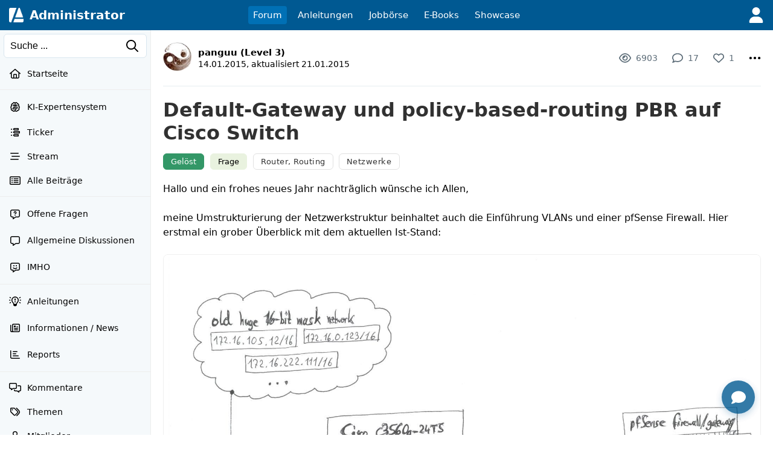

--- FILE ---
content_type: text/html; charset=UTF-8
request_url: https://administrator.de/forum/default-gateway-und-policy-based-routing-pbr-auf-cisco-switch-259824.html
body_size: 53971
content:
<!DOCTYPE html>
<html lang="de">
<head>
<meta charset="utf-8">
<title>Default-Gateway und policy-based-routing PBR auf Cisco Switch - Administrator</title>
<link rel="canonical" href="https://administrator.de/forum/default-gateway-und-policy-based-routing-pbr-auf-cisco-switch-259824.html" />
<!-- premium_sticky_anchor  -->
<script async src="https://securepubads.g.doubleclick.net/tag/js/gpt.js" crossorigin="anonymous"></script> <script>   window.googletag = window.googletag || { cmd: [] }; var anchorSlot; googletag.cmd.push(function () { anchorSlot = googletag.defineOutOfPageSlot('/21849154601,4938764/Ad.Plus-Anchor', googletag.enums.OutOfPageFormat.BOTTOM_ANCHOR); anchorSlot.addService(googletag.pubads()); googletag.pubads().enableSingleRequest(); googletag.enableServices(); googletag.display(anchorSlot);  }); setInterval(function(){googletag.pubads().refresh([anchorSlot]);}, 30000);  </script><link rel="alternate" type="application/rss+xml" title="Aktuelle Beiträge" href="https://administrator.de/xml/german/artikel.xml" />
<link rel="icon" sizes="16x16" href="/images/icons/administrator/app_32x32.png" /><link rel="icon" sizes="48x48" href="/images/icons/administrator/app_96x96.png" /><link rel="icon" sizes="96x96" href="/images/icons/administrator/app_180x180.png" /><link rel="icon" sizes="180x180" href="/images/icons/administrator/app_256x256.png" /><link rel="apple-touch-icon" sizes="180x180" href="/images/icons/administrator/app_256x256.png" /><link rel="apple-touch-startup-image" href="/images/icons/administrator/app_256x256.png" /><link rel="apple-touch-icon" href="/images/icons/administrator/app_256x256.png" /><link rel="apple-touch-icon" sizes="76x76" href="/images/icons/administrator/app_180x180.png" /><link rel="apple-touch-icon" sizes="152x152" href="/images/icons/administrator/app_180x180.png" /><link rel="apple-touch-icon" sizes="58x58" href="/images/icons/administrator/app_96x96.png" />
<link rel="apple-touch-icon" sizes="256x256" href="/images/icons/administrator/app_256x256.png" />
<meta name="apple-mobile-web-app-title" content="Administrator" />
<meta name="description" content="Hallo und ein frohes neues Jahr nachtr&auml;glich w&uuml;nsche ich Allen,   meine Umstrukturierung der Netzwerkstruktur beinhaltet auch die Einf&uuml;hrung VLANs ..." />
<meta name="keywords" content="default,gateway,policy,based,routing,pbr,cisco,switch" />
<meta name="seobility" content="f112dd496f93eca94aff73d6db2be1b3" />
<meta name="robots" content="index, follow" />
<meta name="site-status" content="production" />
<meta name="language" content="de" />
<meta name="db_language" content="all" />
<meta name="framework" content="20240815-02" />
<meta name="release" content="7.1" />
<meta name="version" content="20260116-06" />
<meta name="google-site-verification" content="eB7FlYF89Pe95m4iuzs4oBHrfKxK8vcnBIbWF47DEs4" /><meta name="application-name" content="Administrator"/>
<meta name="msapplication-TileColor" content="#005A94"/>
<meta name="msapplication-TileImage" content="/images/logo/adm_logo_vector_64x64.png"/>
<meta name="msapplication-task" content="name=Aktuell;action-uri=/latest/;icon-uri=/images/icons/administrator/app_256x256.png" />
<meta name="msapplication-task" content="name=Wissen;action-uri=/discover/;icon-uri=/images/icons/administrator/app_256x256.png" />
<meta name="msapplication-task" content="name=Tags;action-uri=/topics/;icon-uri=/images/icons/administrator/app_256x256.png" />
<meta name="msapplication-task" content="name=Jobs;action-uri=/jobs/;icon-uri=/images/icons/administrator/app_256x256.png" />
<meta name="viewport" content="width=device-width, initial-scale=1.0, maximum-scale=2.0" />
<meta property="og:title" content="Default-Gateway und policy-based-routing PBR auf Cisco Switch" />
<meta property="og:type" content="article" />
<meta property="og:url" content="https://administrator.de/forum/default-gateway-und-policy-based-routing-pbr-auf-cisco-switch-259824.html" />
<meta property="og:image" content="https://administrator.de/images/t/2022/11/26/Routing-640-973244016.webp" />
<meta property="og:site_name" content="Administrator" />
<meta property="og:description" content="Hallo und ein frohes neues Jahr nachtr&auml;glich w&uuml;nsche ich Allen,   meine Umstrukturierung der Netzwerkstruktur beinhaltet auch die Einf&uuml;hrung VLANs ..." />
<meta property="og:locale" content="de_DE" />
<style>:root { --max-container-width: 1280px; }:root { --max-container-width: 1280px; }:root{--main-bg-color:#fff;--main-top-menu-color:#005992;--main-side-counter-color:#e5ecf3;--main-link-color:black;--main-link-color-hover:#105cb6;--main-line-color:#e6ecf0;--main-footer-bg-color:#f5f9fb;--main-footer-line-color:#d9e6ef;--main-element-bg-hover:#fafcfd;--main-element-title-color:black;--main-element-preview-color:#333;--main-element-username-color:#657786;--main-element-line-color:#ededed;--search-line-color:#cfe0ea;--search-bg-color:#f5f9fb;--search-text-color:#333;--search-placeholder-color:#888;--profile-tab-color-hover:#d9e6ef;--profile-tab-color-selected:#ecf2f7;--content-add-button-bg:#38a13a;--content-add-button-bg-hover:black;--content-add-button-text:white;--content-add-button-text-hover:white;--teaser-bg-color:#f5f9fb;--teaser-bg-special-color:#3a7fab;--teaser-bg-mag-color:white;--tag-color-default:#328dc9;--tag-color-solution:#339767;--tag-color-closed:#005992;--tag-color-showcase:#f2a23c;--tag-color-language:grey;--tag-color-draft:#e7d0a5;--tag-color-art:#e9f2df;--nav-button-bg-color:#328dc9;--nav-button-text-color:white;--nav-button-bg-color-hover:black;--nav-button-text-color-hover:white;--teaser-element-radius:8px;--tag-element-radius:6px;--nav-element-radius:6px;--search-element-radius:6px;--form-button-radius:8px;--form-field-radius:6px;--form-group-radius:8px;--button-radius:18px;--add-element-radius:18px;--counter-radius:18px;--msg-element-radius:8px;--img-element-radius:4px;--tab-element-radius:8px;--code-element-radius:8px;--menu-element-radius:8px;--icon-element-radius:8px;--form-button-main-bg-color:#328dc9;--form-button-main-bg-color-text:white;--form-button-main-bg-color-hover:black;--form-button-main-bg-color-text-hover:white;--form-default-line-color:#0000003a;--form-placeholder-color:#888;--form-label-text-color:#666;--help-element-radius:18px;--help-element-bg-color:#ecf2f7;--icons-hover-color:#ecf2f7;--icons-bg-color:white;--icons-color:black;--tabs-bg:#ecf2f7;--tabs-active:#364349;--tabs-text-color:grey;--tag-bg:#fff;--tag-bg-hover:#005992;--tag-bg-text:#fff;--tag-border-line:#c4c4c480;--tag-border-hover-line:#ecf2f7;--tag-selected-bg:#005992;--tag-selected-border-line:#005992;--tag-selected-text-color:#fff;--tag-text-color:#333;--tag-text-font-size:13px;--structur-bg:#f5f9fb;--structur-nav-border:#ecf2f7;--structur-line:#e6ecf0;--box-bg-light-gray:#ededed;--box-bg-very-light-blue:#f0f6fa;--box-bg-light-blue:#e8f2f8;--box-bg-very-warm-beige:#faf7f0;--box-bg-warm-beige:#f5f3ed;--box-bg-light-peach:#fff4e6;--box-bg-warm-cream:#fed;--box-bg-beige-cream:#f5f0e8;--box-bg-soft-warm-white:#faf5f0;--box-bg-light-apricot:#ffe4cc;--box-bg-vanilla-white:#fff2e6;--box-bg-champagner:#f8f3ed;--box-bg-light-champagner:#f8f8f3;--box-bg-light-blue-gray:#e2e8f0;--box-bg-subtle-blue-gray:#edf2f7;--box-bg-very-light-blue-gray:#f0f4f8;--box-bg-very-light-mint-gray:#f7f9f7;--box-bg-light-sage-gray:#f0f4f0;--box-bg-very-delicate-mint-green:#e8f5e8;--box-bg-Very-light-ice-blue:#f2f6fa;--box-bg-light-sky-blue:#e8f1f8;--box-bg-delicate-blue:#f0f7ff}

.default-content-wrapper .markdown-link.button{display:inline-block;transition:none;background-color:var(--form-button-main-bg-color,#328dc9);color:var(--nav-button-text-color-hover,white);font-size:16px;font-weight:normal;padding:8px 22px;border-radius:var(--form-button-radius);cursor:pointer;outline:0;line-height:17px;border:2px solid transparent;white-space:nowrap;text-decoration:none;box-sizing:border-box}.default-content-wrapper .markdown-link.button:hover,.default-content-wrapper .markdown-link.button:focus{color:var(--nav-button-text-color-hover,white);text-decoration:none;opacity:.9}.default-content-wrapper{line-height:24px;overflow-wrap:anywhere;contain:layout style;will-change:auto;transform:translateZ(0)}.default-content-wrapper p{margin-bottom:10px;margin-top:10px;word-wrap:break-word}.default-content-wrapper ul{list-style-type:disc !important;margin-left:20px !important}.default-content-wrapper ol{list-style-type:decimal !important;margin-left:20px !important}.default-content-wrapper li{display:list-item !important;overflow:visible !important;margin-bottom:0 !important;min-height:0 !important;border:0 !important}.default-content-wrapper li.task-list-item{list-style-type:none !important}.default-content-wrapper li.task-list-item input[type="checkbox"]{margin:0 .35em .25em -1.2em !important;vertical-align:middle}.default-content-wrapper h1,.default-content-wrapper h2,.default-content-wrapper h3,.default-content-wrapper h4,.default-content-wrapper h5,.default-content-wrapper h6,.header-title-1,.header-title-2,.header-title-3,.header-title-4,.header-title-5,.header-title-6{display:block;scroll-margin-top:65px}.default-content-wrapper h1,.header-title-1{font-size:32px;font-weight:bold;line-height:38px}.default-content-wrapper h2,.header-title-2{font-size:26px;font-weight:bold;line-height:32px}.default-content-wrapper h3,.header-title-3{font-size:22px;font-weight:bold;line-height:28px}.default-content-wrapper h4,.header-title-4{font-size:18px;font-weight:bold;line-height:22px}.default-content-wrapper h5,.header-title-5{font-size:16px;font-weight:bold;margin-bottom:5px;margin-top:5px;line-height:20px}.default-content-wrapper h6,.header-title-6{font-size:14px;font-weight:bold;margin-bottom:5px;margin-top:5px;line-height:18px}.header-title-7{font-size:12px;font-weight:bold;margin-bottom:5px;margin-top:5px;line-height:16px}.default-content-wrapper div.toc-list{background-color:#ffe4c1;padding:20px;font-size:14px;overflow:hidden;border-radius:var(--teaser-element-radius)}.default-content-wrapper .toc-level-1{margin-left:0}.default-content-wrapper .toc-level-2{margin-left:1em}.default-content-wrapper .toc-level-3{margin-left:2em}.default-content-wrapper .toc-level-4{margin-left:3em}.default-content-wrapper .toc-level-5{margin-left:4em}.default-content-wrapper .toc-level-6{margin-left:5em}.default-content-wrapper div.toc-item{line-height:26px}.default-content-wrapper div.toc-item a{text-decoration:none;color:#333}.default-content-wrapper div.toc-head a{font-weight:bold;text-decoration:none !important}.default-content-wrapper div.toc-item a:hover{opacity:.6}.default-content-wrapper div.toc-list-title{margin-bottom:10px;font-weight:bold;font-size:18px}.default-content-wrapper a{font-weight:normal;color:#105cb6}.default-content-wrapper strong a,.default-content-wrapper b a{font-weight:inherit}.default-content-wrapper a:hover{font-weight:inherit;text-decoration:underline;color:#93afcb}.default-content-wrapper .glossar{font-weight:normal;text-decoration:none;color:#105cb6;border-bottom:1px dotted #93afcb}.default-content-wrapper .glossar:hover{font-weight:normal;text-decoration:none;border-bottom:1px solid #93afcb;color:#105cb6}.default-content-wrapper dl{font-size:14px;line-height:1.5;margin:12px 0;padding:10px 12px}.default-content-wrapper dt{font-weight:700;text-decoration:none;margin:6px 0 2px 0}.default-content-wrapper dd{margin:0 0 8px 0;padding-left:14px;color:#333}.default-content-wrapper .line{border:0;border-top:1px solid #666;height:0;width:100%;display:block;background-color:transparent}.default-content-wrapper table{border-spacing:1px;background:#e5ecf3;font-family:inherit;font-size:inherit;width:100%;border-collapse:separate;overflow:hidden;word-wrap:break-word;border-radius:var(--teaser-element-radius)}.default-content-wrapper table th{padding:4px 8px;font-weight:bold;background:#ecf2f7;word-break:break-all}.default-content-wrapper table td{padding:4px 8px;background:white;vertical-align:top;word-break:break-all}blockquote.blockquote,.blockquote{background:#ffffe0;margin-top:5px;margin-bottom:5px;overflow:hidden;padding:5px 5px 5px 10px;border-left:3px solid #93afcb}blockquote.blockquote blockquote.blockquote,.blockquote .blockquote{margin-top:0;margin-bottom:0}blockquote.blockquote>*:last-child,.blockquote>*:last-child{margin-bottom:0}.default-content-wrapper .codeblock-wrapper{border-radius:var(--code-element-radius);margin-top:5px;margin-bottom:5px;background:#1e1e1e;color:#dcdcdc;position:relative;display:grid}.default-content-wrapper .codeblock-scoller-wrapper{overflow:auto;max-height:1200px;position:relative}.default-content-wrapper .codeblock-code-wrapper{position:relative;display:block;padding:15px}.default-content-wrapper .codeblock-code-pos{position:relative}.default-content-wrapper .codeblock-code-lines{cursor:text;outline:0;display:table;box-sizing:content-box;border-collapse:collapse;line-height:19px}.default-content-wrapper .codeblock-code{display:grid;grid-template-columns:auto 1fr;column-gap:1em;word-wrap:normal;color:inherit;font-variant-ligatures:contextual;font-size:14px;cursor:text;direction:ltr;line-height:20px}.default-content-wrapper .code-numbers{text-align:right;-webkit-user-select:none;-moz-user-select:none;-ms-user-select:none;user-select:none;color:#999;cursor:default;box-sizing:content-box;white-space:nowrap;font-size:13px;font-family:"Consolas",monospace,mono,"Courier New",Courier,serif;border-right:1px solid #99999944}.default-content-wrapper .code-number{margin-right:10px;min-width:32px}.default-content-wrapper .codeblock-code-linenumber-wrapper{-webkit-user-select:none;-moz-user-select:none;-ms-user-select:none;user-select:none;display:table-cell;padding-right:10px;border-right:1px solid #ddd}.default-content-wrapper .codeblock-code-linenumber{box-sizing:content-box;cursor:default;text-align:right;color:#999;white-space:nowrap;-webkit-user-select:none;-moz-user-select:none;-ms-user-select:none;user-select:none;font-size:13px;font-family:"Consolas",monospace,mono,"Courier New",Courier,serif}.default-content-wrapper .codeblock-code-linenumber::before{content:attr(data-line-number)}.default-content-wrapper .codeblock-code-line-wrapper{display:table-cell;word-wrap:normal;line-height:inherit;color:inherit;position:relative;overflow:auto;font-variant-ligatures:contextual;font-size:14px;width:100%;cursor:text;direction:ltr;margin:0}.default-content-wrapper .codeblock-code-line-wrapper-with-numbers{-webkit-user-select:text;-moz-user-select:text;-ms-user-select:text;user-select:text;padding:0 10px;white-space:pre}.default-content-wrapper .codeblock-code-plain{-webkit-user-select:text;-moz-user-select:text;-ms-user-select:text;user-select:text;word-wrap:break-word;white-space:pre-wrap}.default-content-wrapper .codeblock-wrapper .comment,.dp-highlighter .comments{color:#008200;background-color:inherit;display:inline}.default-content-wrapper .codeblock-wrapper .string{color:blue;display:inline;background-color:inherit}.default-content-wrapper .codeblock-wrapper .var{color:red;background-color:inherit;display:inline}.default-content-wrapper .codeblock-wrapper .keyword{color:#069;font-weight:bold;background-color:inherit;display:inline}.default-content-wrapper .codeblock-wrapper .preprocessor{color:gray;background-color:inherit}.back-to-top-icon{width:12px;height:12px;filter:invert(72%) sepia(15%) saturate(185%) hue-rotate(161deg) brightness(89%) contrast(82%)}.back-to-top{font-family:admicons,serif;float:right;font-size:12px}.back-to-top a{text-decoration:none}.back-to-top a:hover{background-color:#ecf2f7;text-decoration:none;-webkit-border-radius:3px;-moz-border-radius:3px;border-radius:3px}.default-content-wrapper .image-wrapper{text-align:center}.default-content-wrapper .image-wrapper-auto{margin-top:20px}.default-content-wrapper .image-link{margin-bottom:20px;display:block}.default-content-wrapper .image-default-width{display:block;height:auto;margin:auto;max-width:100%;border-radius:var(--teaser-element-radius);border:1px solid #efefef;box-sizing:border-box}@media(min-width:1920px){.default-content-wrapper .image-default-width{max-width:60%}}.default-content-wrapper .image-default-link{display:block}.default-content-wrapper .image-align-center{text-align:center}.default-content-wrapper .image-align-left{float:left;padding-right:10px;padding-bottom:10px}.default-content-wrapper .image-align-right{float:right;padding-left:10px;padding-bottom:10px}.default-content-wrapper .youtube-container{position:relative;padding-bottom:56.25%;height:0;overflow:hidden;max-width:100%;box-sizing:border-box;display:block}.default-content-wrapper .youtube-default-width{position:absolute;top:0;left:0;width:100%;height:100%;border-radius:var(--teaser-element-radius);box-sizing:border-box;border:0}.default-content-wrapper .youtube-default-text{font-size:.8em}.default-content-wrapper .smileys-icons{width:18px;height:auto;vertical-align:-3px}.default-content-wrapper .smileys-icon-ghost{width:16px;height:auto;vertical-align:-4px}.default-content-wrapper .smileys-icon-robot{width:22px;height:auto;vertical-align:-2px}.default-content-wrapper .anchor-parser{padding-top:66px;margin-top:-66px;display:table-caption}.default-content-wrapper .codeblock-teletype{background-color:#e8f1f8;border-radius:var(--teaser-element-radius);font-family:monospace,"Courier New",Courier;font-variant-ligatures:contextual;font-size:14px;padding:.2em .4em;display:inline}.default-content-wrapper .copy-button,.default-content-wrapper .copied-message{position:absolute;top:10px;right:10px;padding:5px;border-radius:4px;cursor:pointer;font-size:13px;line-height:15px;z-index:999999}.default-content-wrapper .code-copy-icon,.code-copy-ok-icon{width:17px}.default-content-wrapper .copy-button,.copied-message{display:none;opacity:.6}.default-content-wrapper .copied-message.hide{display:none}.default-content-wrapper .codeblock-code-wrapper:hover .copy-button{display:block}.default-content-wrapper .article-center{text-align:center}.default-content-wrapper .image-description{font-size:.875rem;color:#6b7280;margin-top:.5rem;font-style:italic}.default-content-wrapper .ai-content{border:1px solid rgba(2,135,188,.39);padding:10px 15px 15px 15px;background-color:#eff9ff;border-radius:var(--code-element-radius)}.default-content-wrapper .ai-content-label{font-size:12px;margin-bottom:10px;align-items:center;display:flex;justify-content:space-between}.default-content-wrapper .ai-prompt-toggle{font-size:.875rem;padding:.25rem .75rem;background-color:transparent;border:1px solid rgba(2,135,188,.39);border-radius:var(--code-element-radius);color:black;cursor:pointer;transition:all .2s ease}.default-content-wrapper .ai-prompt-toggle:hover{background-color:rgba(2,135,188,.39)}.default-content-wrapper .ai-prompt-toggle.active{background-color:rgba(2,135,188,.39)}.default-content-wrapper .ai-request{font-size:.875rem;padding:.75rem;margin-bottom:1rem;background-color:rgba(2,135,188,.39);border:1px solid rgba(2,135,188,.39);border-radius:var(--code-element-radius);color:black}.youtube-lite-container{position:relative;width:100%;height:0;padding-bottom:56.25%;overflow:hidden;cursor:pointer;background-color:#000;border-radius:var(--teaser-element-radius)}.youtube-lite-container iframe{position:absolute;top:0;left:0;width:100%;height:100%;border:0}.youtube-lite-preview{position:absolute;top:0;left:0;width:100%;height:100%;background-size:cover;background-position:center;background-repeat:no-repeat;display:flex;align-items:center;justify-content:center}.youtube-lite-preview img{width:100%;height:100%;object-fit:cover;object-position:center}.youtube-lite-play-button{position:absolute;top:50%;left:50%;transform:translate(-50%,-50%);border-radius:12px;width:68px;height:48px;display:flex;align-items:center;justify-content:center;transition:all .3s ease;z-index:1;cursor:pointer}.youtube-lite-play-button:hover{background:red;transform:translate(-50%,-50%) scale(1.1)}.youtube-lite-container.loading{background-color:#333}.youtube-lite-container.loading::after{content:"Loading...";position:absolute;top:50%;left:50%;transform:translate(-50%,-50%);color:white;font-size:16px;z-index:2}@media(max-width:768px){.youtube-lite-container{max-width:100%;margin:.8rem 0}.youtube-lite-play-button{width:56px;height:40px}}.youtube-lite-container.loading .youtube-lite-preview::after{content:"";position:absolute;top:0;left:0;width:100%;height:100%;background:rgba(0,0,0,.7);display:flex;align-items:center;justify-content:center}.youtube-lite-container.loading .youtube-lite-preview::before{content:"Lädt...";position:absolute;top:50%;left:50%;transform:translate(-50%,-50%);color:white;font-size:1.1rem;z-index:1}.youtube-lite-container iframe{position:absolute;top:0;left:0;width:100%;height:100%;border:0;border-radius:8px 8px 0 0}.youtube-lite-text{font-size:12px}.youtube-lite-thumbnail{transition:opacity .3s ease}.youtube-lite-container.loading .youtube-lite-thumbnail{opacity:.7}.youtube-lite-thumbnail[src*="default-video-thumbnail"]{object-fit:cover;background-color:#f0f0f0}.image-viewer-overlay{position:fixed;top:50px;left:0;width:100%;height:calc(100vh - 50px);background-color:rgba(0,0,0,.9);z-index:10000;opacity:0;visibility:hidden;transition:opacity .3s ease,visibility .3s ease;display:flex;align-items:center;justify-content:center;padding:20px;box-sizing:border-box}.image-viewer-overlay.active{opacity:1;visibility:visible}.image-viewer-container{position:relative;width:100%;height:100%;display:flex;align-items:center;justify-content:center}.image-viewer-image{max-width:100%;max-height:100%;width:auto;height:auto;object-fit:contain;border-radius:8px;box-shadow:0 20px 40px rgba(0,0,0,.5);animation:imageZoomIn .3s ease}.image-viewer-close{position:absolute;top:0;right:0;background:rgba(0,0,0,.7);border:0;border-radius:50%;width:40px;height:40px;cursor:pointer;z-index:10000;display:flex;align-items:center;justify-content:center;transition:background-color .2s ease,transform .2s ease}.image-viewer-close:hover{background:rgba(0,0,0,.9);transform:scale(1.1)}.image-viewer-close svg{width:16px;height:16px;fill:#fff}body.image-viewer-open{overflow:hidden}.image-wrapper img{cursor:pointer;transition:opacity .2s ease}.image-wrapper img:hover{opacity:.9}@keyframes imageZoomIn{from{opacity:0;transform:scale(0.8)}to{opacity:1;transform:scale(1)}}@media(max-width:768px){.image-viewer-overlay{padding:10px}.image-viewer-close{top:5px;right:5px;width:35px;height:35px}.image-viewer-close svg{width:14px;height:14px}}@media(max-height:480px){.image-viewer-overlay{top:0;height:100vh}}.default-content-wrapper .parser-table-wrapper{display:block;width:0;min-width:100%;max-width:100%;overflow-x:auto;-webkit-overflow-scrolling:touch;padding:2px 2px 12px 2px;box-sizing:border-box}.default-content-wrapper .parser-table{width:max-content;min-width:100%;table-layout:auto;border-collapse:separate;border-spacing:0;font-size:inherit;box-shadow:0 2px 4px rgba(0,0,0,.1);border-radius:8px;border:1px solid #dee2e6}.default-content-wrapper .parser-table thead{background-color:#f8f9fa;border-bottom:1px solid #dee2e6}.default-content-wrapper .parser-table th,.default-content-wrapper .parser-table td{padding:10px 13px;text-align:left;border-bottom:1px solid #dee2e6;border-right:1px solid #dee2e6;vertical-align:top;white-space:nowrap}.default-content-wrapper .parser-table th:last-child,.default-content-wrapper .parser-table td:last-child{border-right:0}.default-content-wrapper .parser-table tbody tr:last-child td{border-bottom:0}.default-content-wrapper .parser-table th{font-weight:600;color:#495057;background-color:#e9ecef}.default-content-wrapper .parser-table tr:first-child th:first-child{border-top-left-radius:7px}.default-content-wrapper .parser-table tr:first-child th:last-child{border-top-right-radius:7px}.default-content-wrapper .parser-table tr:last-child td:first-child{border-bottom-left-radius:7px}.default-content-wrapper .parser-table tr:last-child td:last-child{border-bottom-right-radius:7px}.default-content-wrapper .parser-table tbody tr:nth-child(even){background-color:#f8f9fa}.default-content-wrapper .parser-table tbody tr:hover{background-color:#e9ecef}.default-content-wrapper .parser-table td[style*="text-align: center"]{text-align:center}.default-content-wrapper .parser-table td[style*="text-align: right"]{text-align:right}.default-content-wrapper .parser-table td[style*="text-align: left"]{text-align:left}@media(max-width:768px){.default-content-wrapper .parser-table{font-size:.8rem}.default-content-wrapper .parser-table th,.default-content-wrapper .parser-table td{padding:8px 10px}}
.hljs{display:block;overflow-x:auto}.hljs-keyword,.hljs-literal,.hljs-symbol,.hljs-name{color:#569cd6}.hljs-link{color:#569cd6;text-decoration:underline}.hljs-built_in,.hljs-type{color:#4ec9b0}.hljs-number,.hljs-class{color:#b8d7a3}.hljs-string,.hljs-meta-string{color:#d69d85}.hljs-regexp,.hljs-template-tag{color:#9a5334}.hljs-subst,.hljs-function,.hljs-title,.hljs-params,.hljs-formula{color:#dcdcdc}.hljs-comment,.hljs-quote{color:#57a64a;font-style:italic}.hljs-doctag{color:#608b4e}.hljs-meta,.hljs-meta-keyword,.hljs-tag{color:#9b9b9b}.hljs-variable,.hljs-template-variable{color:#bd63c5}.hljs-attr,.hljs-attribute,.hljs-builtin-name{color:#9cdcfe}.hljs-section{color:gold}.hljs-emphasis{font-style:italic}.hljs-strong{font-weight:bold}.hljs-bullet,.hljs-selector-tag,.hljs-selector-id,.hljs-selector-class,.hljs-selector-attr,.hljs-selector-pseudo{color:#d7ba7d}.hljs-addition{background-color:#144212;display:inline-block;width:100%}.hljs-deletion{background-color:#600;display:inline-block;width:100%}
.subheader-tabs{box-sizing:border-box;border-bottom:1px solid var(--main-element-line-color);margin-top:4px}.subheader-tabs .sort-down-icon{width:10px;height:16px}.subheader-tabs-noborder{border:0}.subheader-inline{border-bottom:1px solid #ecf2f7;background:white}.subheader-tabs ul{box-sizing:border-box}.subheader-tabs li{display:table-cell}.subheader-more-icon{line-height:2px !important;vertical-align:-6px !important}.subheader-tabs-link,.subheader-link{display:inline-block;padding:10px 14px;text-decoration:none;text-align:center;font-size:14px;box-sizing:border-box;white-space:nowrap;transition:all .3s ease;color:#333}.subheader-tabs-link:hover,.subheader-link:hover{text-decoration:none}.subheader-tab-selected{border-bottom:3px solid #005992;border-top:3px solid transparent}.subheader-link{padding:15px 10px 15px 10px;line-height:13px}.subheader-link-first{padding-left:0 !important}.subheader-link-last{padding-right:0 !important}.subheader-tab-no-selected{padding-top:3px;padding-bottom:3px}.subheader-tab-separator{color:#b2cdde;vertical-align:middle;width:16px}.subheader-tab-separator-line{background-color:#b2cdde;width:1px;display:block;height:14px;margin:auto}.subheader-tab-pulldown{position:relative}.subheader-tab-pulldown-link{color:#66757f;text-align:left !important}.subheader-tab-mobile{display:none !important}@media screen and (max-width:420px){.subheader-link{padding:10px 14px 10px 14px}}@media screen and (max-width:760px){.subheader-tab-desktop{display:none !important}.subheader-tab-mobile{display:table-cell !important}.subheader-tabs-link{padding:16px 18px 16px 5px}.subheader-tab-separator-line{margin-right:16px}}#subtab-menu-1,#subtab-menu-2,#subtab-menu-3,#subtab-menu-4,#subtab-menu-5,#subtab-menu-6,#subtab-menu-7,#subtab-menu-8,#subtab-menu-9,#subtab-menu-10,#subtab-menu-11,#subtab-menu-12{display:none}@media screen and (max-width:1270px){#subtab-menu-12{display:block}#subtab-desk-12{display:none}}@media screen and (max-width:1140px){#subtab-menu-11{display:block}#subtab-desk-11{display:none}}@media screen and (max-width:1010px){#subtab-menu-10{display:block}#subtab-desk-10{display:none}}@media screen and (max-width:920px){#subtab-menu-9{display:block}#subtab-desk-9{display:none}}@media screen and (max-width:800px){#subtab-menu-8{display:block}#subtab-desk-8{display:none}}@media screen and (max-width:730px){#subtab-menu-7{display:block}#subtab-desk-7{display:none}}@media screen and (max-width:630px){#subtab-menu-6{display:block}#subtab-desk-6{display:none}}@media screen and (max-width:540px){#subtab-menu-5{display:block}#subtab-desk-5{display:none}}@media screen and (max-width:440px){#subtab-menu-4{display:block}#subtab-desk-4{display:none}}@media screen and (max-width:340px){#subtab-menu-3{display:block}#subtab-desk-3{display:none}}@media screen and (max-width:240px){#subtab-menu-2{display:block}#subtab-desk-2{display:none}}
.submenu,.submenu-static{position:relative;box-sizing:border-box}.submenu li,.submenu-static li{display:inline-block;position:relative;white-space:nowrap;text-align:left;vertical-align:middle;color:black;padding:0}.submenu-default-bottom,.submenu-db{margin-bottom:20px}.submenu-padding-bottom-30,.submenu-pb-30{padding-bottom:20px}.submenu-mr li{margin-right:20px}.submenu-ml li{margin-left:20px}.submenu-mt li{margin-top:20px}.submenu-mb li{margin-bottom:20px}.submenu a,.submenu-static a{display:inline-block;color:black}.submenu a:hover,.submenu-static a:hover{text-decoration:none;color:#ff8b00}.submenu-point-right{float:right;margin-right:0 !important;margin-left:20px !important}.submenu-subpoints{position:absolute;display:none;height:auto;min-width:80px;background-color:#fff;margin-top:8px;padding-top:4px;padding-bottom:4px;border-radius:4px;z-index:1004;box-shadow:0 1px 4px rgba(0,0,0,.25);background-clip:padding-box;white-space:nowrap}.submenu-subpoints-right{right:1px}.submenu-subpoints-left{left:-5px}.submenu-subpoints>li{padding:0 !important;display:block;width:100%;margin:0}.submenu-subpoints>li a,.submenu-subpoints>li menu{padding:8px 16px !important;display:block;font-size:14px !important;text-align:left;border-radius:0 !important}.submenu-subpoints>li a:hover,.submenu-subpoints>li menu:hover{text-decoration:none;border-radius:0 !important}.submenu-subpoints>li a:hover svg,.submenu-subpoints>li menu:hover svg{filter:invert(1)}.submenu-subpoints-text{color:black !important}.submenu-subpoints-div{padding:8px 16px}.submenu-subpoints-deactive{padding:8px 16px;box-sizing:border-box;color:#bcbcbc !important;display:inline-block}.submenu-subpoints li hr{font-size:0 !important;padding:0 !important;margin:4px 0 !important}.submenu-subpoints li .set{background-color:#ffebd2;color:#000}.submenu-subpoints li a:hover,.submenu-subpoints li menu:hover{background-color:#003a5f;color:#fff;border-radius:0}.submenu-padding{padding:20px 20px 0 20px}.submenu-icon-grid{display:grid;grid-template-columns:18px 1fr;grid-gap:10px;align-items:center;justify-items:start}.submenu-icon-grid .submenu-icons{width:18px}.sub-button-grid{display:grid;grid-template-columns:18px auto;align-items:center;grid-gap:10px}@media screen and (max-width:640px){.submenu{margin-bottom:0 !important}.submenu li{display:block;padding-bottom:15px}.submenu-point-right{float:none;margin-left:0 !important;margin-right:20px !important}}@media screen and (max-width:480px){.submenu li{display:block}}
form{font-size:15px}@media screen and (max-width:768px){form{font-size:16px}}.form-post,.form-get,.fd{margin-bottom:20px;font-size:14px}.form-default-input,.fd-i{padding:6px 10px;-webkit-appearance:none;color:#333;width:100%;display:inline-block;box-sizing:border-box;border:1px solid #d9e6ef;border-radius:var(--form-field-radius);position:relative;resize:vertical;font-size:inherit;font-family:inherit}.form-default-input:hover,.form-default-select:hover,.fd-i:hover,.fd-s:hover{border:1px solid #333}.form-default-input:focus,.form-default-select:focus,.fd-i:focus,.fd-s:focus{border:1px solid red;color:#333}.form-default-input-nofocus:focus,.form-default-select-nofocus:focus,.fd-i-nofocus:focus,.fd-s-nofocus:focus{border:1px solid #d9e6ef;color:#333}.form-default-select,.fd-s,.form-default-multselect,.fd-ms{padding:0 8px;-webkit-appearance:none;-moz-appearance:none;appearance:none;color:#333;width:100%;display:inline-block;box-sizing:border-box;border:1px solid #d9e6ef;border-radius:var(--form-field-radius);text-transform:none;background-color:white;font-size:inherit}.form-default-select,.fd-s{height:31px}.form-default-label,.fd-l{font-size:11px;font-weight:bold;color:gray;text-transform:uppercase;padding-bottom:4px;margin-left:1px;display:block;-webkit-appearance:none}.form-default-margin-top,.fd-mt{margin-top:20px}.form-default-margin-right,.fd-mr{margin-right:20px}.form-default-margin-left,.fd-ml{margin-left:20px}.form-default-margin-bottom,.fd-mb{margin-bottom:20px}.form-default-padding-top,.fd-pt{padding-top:20px}.form-default-padding-bottom,.fd-pb{padding-bottom:20px}.form-default-padding-left,.fd-pl{padding-left:20px}.form-default-padding-right,.fd-pr{padding-right:20px}.form-default-button,.fd-b{background-color:var(--form-button-main-bg-color,#328dc9);border:0 none;padding:8px 16px;color:var(--form-button-main-bg-color-text,white);font-size:13px;font-weight:bold;border-radius:var(--form-button-radius);white-space:nowrap}@media screen and (max-width:800px){.form-default-button,.fd-b{margin-bottom:10px}}.form-default-button:disabled,.fd-b:disabled{background-color:#d9e6ef;color:white}.form-default-button:disabled:hover,.fd-b:disabled:hover{background-color:#d9e6ef;color:white}.form-default-button:hover,.fd-b:hover{background-color:var(--form-button-main-bg-color-hover,black);color:var(--form-button-main-bg-color-text-hover,white)}.form-default-button:focus,.fd-b:focus{background-color:#f2b76d}.form-default-button-margin-right,.fd-b-mr{margin-right:10px}.form-default-button-margin-left,.fd-b-ml{margin-left:10px}.form-default-button-margin-top,.fd-b-mt{margin-top:10px}.form-default-button-margin-bottom,.fd-b-mb{margin-bottom:10px}.form-default-checkbox-container,.fd-cc{padding-bottom:8px}.form-default-checkbox,.fd-c{vertical-align:middle;margin-right:8px}.form-default-checkbox-label,.fd-c-l{display:block;vertical-align:middle}.form-default-checkbox-margin-bottom,.fd-c-mb{margin-bottom:20px}.form-default-checkbox-margin-top,.fd-c-mt{margin-top:5px}.form-default-radio-container,.fd-rc{padding-bottom:5px}.form-default-radio,.fd-r{vertical-align:middle;margin-right:8px}.form-default-radio-label,.fd-r-l{vertical-align:middle}.form-default-section-title,.fd-se-t{background-color:#f5f9fb;padding:10px 15px;font-size:18px;font-weight:bold;margin-bottom:20px;border-radius:var(--teaser-element-radius);box-shadow:0 1px 3px 0 rgba(0,0,0,.1),0 1px 2px 0 rgba(0,0,0,.06)}.form-default-section-content,.fd-se-c{padding:0 20px}.form-default-section-margin-top,.fd-se-mt{margin-top:20px}.form-default-section-padding-top,.fd-se-pt{padding-top:20px}.form-default-section-margin-bottom,.fd-se-mb{margin-bottom:20px}.form-default-section-padding-bottom,.fd-se-pb{padding-bottom:20px}.form-default-contentbox-title,.fd-cb-t{background-color:#f5f9fb;padding-bottom:20px;font-size:18px;line-height:normal}.form-default-contentbox-content,.fd-cb-c{padding:20px;border-radius:var(--teaser-element-radius);background-color:#f5f9fb;font-size:inherit;box-shadow:0 0 0 1px rgba(0,0,0,.1),0 2px 3px rgba(0,0,0,.2)}.form-default-contentbox-text,.fd-cb-tx{padding:20px;background-color:#f5f9fb;border-radius:var(--teaser-element-radius);box-shadow:0 0 0 1px rgba(0,0,0,.1),0 2px 3px rgba(0,0,0,.2)}.form-default-contentbox-margin-top,.fd-cb-mt{margin-top:20px}.form-default-contentbox-padding-top,.fd-cb-pt{padding-top:20px}.form-default-contentbox-margin-bottom,.fd-cb-mb{margin-bottom:20px}.form-default-contentbox-padding-bottom,.fd-cb-pb{padding-bottom:20px}.form-default-inputbox-content,.fd-ib-c{padding:10px 10px 0 10px;background-color:#f1f6f9;border-bottom:1px solid #e7eff5;border-radius:var(--form-field-radius);font-size:inherit}.form-default-inputbox-padding-top,.fd-ib-pt{padding-top:10px}.form-default-inputbox-padding-bottom,.fd-ib-pb{padding-bottom:10px}.form-default-inputbox-margin-top,.fd-ib-mt{margin-top:10px}.form-default-inputbox-margin-bottom,.fd-ib-mb{margin-bottom:10px}.form-default-description-box,.fd-db{margin-top:20px;margin-bottom:20px}.form-default-description-box,.fd-db p{padding-bottom:20px}.form-default-description-box,.fd-db p:last-child{padding-bottom:0}
.form{min-width:200px;font-size:15px}@media screen and (max-width:768px){form{font-size:16px}}.form-mt{margin-top:26px}.form-mb{margin-bottom:26px}.text-group{margin-top:20px}.form-group:first-child{border-top:0;padding-top:0}.form-group{display:grid;grid-gap:20px;grid-template-columns:1fr;margin-bottom:20px;justify-content:start;position:relative;outline:0;font-size:inherit;padding-top:20px}.form-group p{color:rgba(0,0,0,.6)}.form-grid{display:grid;grid-gap:20px;box-sizing:border-box}.form-grid-align-items-center{align-items:center}.form-grid-align-items-start{align-items:start}.form-grid-align-items-end{align-items:end}.form-grid-align-items-normal{align-items:normal}.form-grid-justify-items-normal{justify-items:normal}.form-grid-justify-items-center{justify-items:center}.form-grid-justify-items-start{justify-items:start}.form-grid-justify-items-end{justify-items:end}.form-grid-1{grid-template-columns:1fr}.form-grid-2{grid-template-columns:1fr 1fr}.form-grid-3{grid-template-columns:1fr 1fr 1fr}.form-grid-4{grid-template-columns:1fr 1fr 1fr 1fr}.form-grid-5{grid-template-columns:1fr 1fr 1fr 1fr 1fr}.form-grid .justify-start{justify-content:start}.form-grid .justify-stretch{justify-content:stretch}@media screen and (max-width:780px){.form-grid-2,.form-grid-3{grid-template-columns:1fr}.form .button-grid{justify-content:stretch}}@media screen and (max-width:800px){.form-grid-4,.form-grid-5{grid-template-columns:1fr}.form{font-size:16px}}.form-titel{font-size:20px;box-sizing:border-box;color:#1a2027;font-weight:700}.form-titel h1{font-size:28px}.form-titel h2{font-size:22px}.form-titel h3{font-size:18px}.form-input-control{position:relative;-webkit-font-smoothing:antialiased;color-scheme:light;display:block;flex-direction:column;min-width:0;padding-top:0;border-top-width:0;border-right-width:0;border-bottom-width:0;border-left-width:0;appearance:auto;box-sizing:border-box}.form-input-control:last-child{margin-bottom:0}.label-text{color:var(--form-label-text-color);box-sizing:inherit;position:absolute;font-weight:400;font-size:12px;letter-spacing:.00938em;white-space:nowrap;overflow-x:hidden;overflow-y:hidden;text-overflow:ellipsis;left:15px;right:18px;top:1px;padding-top:6px;padding-bottom:2px;pointer-events:auto;user-select:none;-webkit-user-select:none;display:inline-block;visibility:visible}.label-text-textarea{background-color:white}.input-title-text{color:var(--form-label-text-color);box-sizing:inherit;font-weight:400;font-size:12px;letter-spacing:.00938em;white-space:nowrap;overflow-x:hidden;overflow-y:hidden;text-overflow:ellipsis;left:15px;pointer-events:auto;user-select:none;-webkit-user-select:none;visibility:visible;margin-top:-5px;display:block;margin-bottom:10px}.helper-text{display:block;color:var(--form-label-text-color);font-weight:400;font-size:.75rem;letter-spacing:.03333em;text-align:left;margin-top:5px}.form-input-field{border-radius:var(--form-field-radius);box-shadow:0 0 0 1px rgba(0,0,0,.23);padding:25px 15px 7px 15px;background-color:white;font:inherit;letter-spacing:inherit;color:currentColor;margin:0;display:block;min-width:0;width:100%;animation-name:auto-fill-cancel;animation-duration:10ms;box-sizing:border-box;resize:vertical;-webkit-appearance:none;appearance:none;position:relative}input[type="date"].form-input-field{line-height:normal !important;-webkit-padding-start:15px;-webkit-padding-end:15px;-webkit-padding-before:25px;-webkit-padding-after:7px}@supports(-webkit-touch-callout:none){input[type="date"].form-input-field{width:100%;height:auto;min-height:50px}}input[type="date"].form-input-field::-webkit-calendar-picker-indicator{position:absolute;right:15px;top:50%;transform:translateY(-50%);margin:0}input[type="date"].form-input-field::-webkit-datetime-edit-text,input[type="date"].form-input-field::-webkit-datetime-edit-month-field,input[type="date"].form-input-field::-webkit-datetime-edit-day-field,input[type="date"].form-input-field::-webkit-datetime-edit-year-field{color:currentColor}.form-input-field:focus-within{border-color:#1976d2;outline:0;box-shadow:0 0 0 2px #1976d2}.form-input-field-label{height:50px}.form-input-field-no-label{height:24px}.form-input-field-textarea{height:auto}.form-input-field::placeholder{color:var(--form-placeholder-color);opacity:1}.form-input-field::-ms-input-placeholder{color:var(--form-placeholder-color)}.form-input-field-empty-label{padding:7px 13px}.form-input-area-field-empty-label{padding:13px}.form-input-fieldset:focus-within{color:black}.form-input-field:focus+.label-text{color:#1976d2}.form-input-button{flex-grow:1}.form-input-button .button-info-grid{display:grid;grid-template-columns:auto auto;align-items:center;justify-content:start;grid-gap:8px}@media screen and (max-width:700px){.form-input-button .button-info-grid{grid-template-columns:1fr}}.form-input-button .button-info-text{font-size:14px;display:inline-block}.form-input-button button,.form-input-button a{transition:none;background-color:var(--form-button-main-bg-color,#328dc9);color:var(--nav-button-text-color-hover,white);font-size:16px;font-weight:normal;padding:8px 22px;border-radius:var(--form-button-radius);cursor:pointer;outline:0;line-height:17px;border:2px solid transparent;white-space:nowrap;text-decoration:none}.form-input-button a{display:block;text-align:center}.form-input-button button:focus,.form-input-button a:focus{border:2px solid black}@keyframes move{0%{background-position:0 0}100%{background-position:20px 20px}}.form-input-button button:disabled{color:#949494 !important;cursor:not-allowed;border:2px solid #b5b5b5 !important;background-image:repeating-linear-gradient(135deg,#b5b5b5,#b5b5b5 10px,#cbcaca 10px,#cbcaca 20px);background-size:28px 28px;animation:move 3s linear infinite}.form-input-button button.primary,.form-input-button a.primary{background-color:var(--form-button-main-bg-color,#328dc9);color:var(--nav-button-text-color-hover,white)}.form-input-button button.ok,.form-input-button a.ok{background-color:#34cf84;color:white}.form-input-button button.danger,.form-input-button a.danger{background-color:#f03a5f;color:white}.form-input-button button.warning,.form-input-button a.warning{background-color:#ffdc7d;color:black}.form-input-button button.info,.form-input-button a.info{background-color:#867f86;color:white}.form-input-button button.white,.form-input-button a.white{background-color:white;color:black;border-color:#c4c4c4}.form-input-button button.admo,.form-input-button a.admo{background-color:#005992;color:white}.form-input-button button.lightblue,.form-input-button a.lightblue{background-color:#7decff;color:black}.form-input-button button.light,.form-input-button a.light{background-color:#f4f4f4;color:black}.form-input-button button.dark,.form-input-button a.dark{background-color:#353535;color:white}.form-input-button button.black,.form-input-button a.black{background-color:black;color:white}.form-input-button button.green,.form-input-button a.green{background-color:green;color:white}.form-input-button button.add,.form-input-button a.add{background-color:#38a13a;color:white}.form-input-button button.red,.form-input-button a.red{background-color:red;color:white}.form-input-button button.yellow,.form-input-button a.yellow{background-color:yellow;color:black}.form-input-button button.grey,.form-input-button a.grey{background-color:grey;color:white}.form-input-button button.orange,.form-input-button a.orange{background-color:orange;color:black}.form-input-button button.blue,.form-input-button a.blue{background-color:blue;color:white}.form-input-button button.text,.form-input-button a.text{background-color:transparent;color:black}.form-input-button button:hover,.form-input-button a:hover{background-color:var(--form-button-main-bg-color-hover,black);color:var(--form-button-main-bg-color-text-hover,white);box-shadow:0 4px 8px rgba(0,0,0,.1);border-color:var(--form-button-main-bg-color-hover,black)}.form-buttons-group{display:inline-flex;justify-self:start;justify-content:start;gap:8px}@media screen and (max-width:700px){.form-buttons-group{display:grid;justify-self:auto;justify-content:normal}.form-input-button button{width:100%}}.form-input-radio-field{border-radius:inherit;border:1px solid white;font:inherit;letter-spacing:inherit;color:currentColor;background:none;margin:0;display:block;min-width:0;width:100%;animation-name:auto-fill-cancel;animation-duration:10ms;box-sizing:border-box}.label-text-radio{font:inherit;color:rgba(0,0,0,.7)}.form-input-radio-fieldset{padding:13px;border:1px solid white;border-radius:var(--form-field-radius)}.form-input-radio-fieldset::placeholder{color:rgba(0,0,0,.7);opacity:1}.form-input-radio-fieldset::-ms-input-placeholder{color:rgba(0,0,0,.7)}.form-input-radio-fieldset:focus{border:2px solid #1976d2}.form-input-radio-fieldset:focus-within{color:black;border:2px solid #1976d2}.form-input-radio-fieldset:focus+.input-title-text{color:#1976d2}.form-input-radio-fieldset:focus-within span.input-title-text{color:#1976d2}.form-input-radio-wrapper{border:1px solid rgba(0,0,0,.23);border-radius:var(--form-field-radius);background-color:white;position:relative}.form-input-radio-wrapper:focus{border:0}.form-input-radio-wrapper:focus-within{border:0}.form-input-radio .ratio-container{display:block;position:relative;padding-left:30px;margin-bottom:12px;cursor:pointer;-webkit-user-select:none;-moz-user-select:none;-ms-user-select:none;user-select:none;font:inherit;color:rgba(0,0,0,.7)}.form-input-radio .ratio-container input{position:absolute;opacity:0;cursor:pointer;height:0;width:0}.form-input-radio .checkmark{position:absolute;top:0;left:0;height:18px;width:18px;background-color:#eee;border-radius:50%}.form-input-radio .ratio-container:hover input~.checkmark{background-color:#ccc}.form-input-radio .ratio-container:current input~.checkmark{background-color:red}.form-input-radio .ratio-container input:checked~.checkmark{background-color:#2196f3}.form-input-radio .checkmark:after{content:"";position:absolute;display:none}.form-input-radio .ratio-container input:checked~.checkmark:after{display:block;box-sizing:unset}.form-input-radio .ratio-container .checkmark:after{top:5px;left:5px;width:8px;height:8px;border-radius:50%;background:white}.form-input-radio .ratio-container:last-child{margin-bottom:0}.form-input-checkbox{box-sizing:border-box}.form-input-checkbox-field{border-radius:inherit;border:1px solid white;font:inherit;letter-spacing:inherit;color:currentColor;background:none;margin:0;display:block;min-width:0;width:100%;animation-name:auto-fill-cancel;animation-duration:10ms;box-sizing:border-box}.form-input-checkbox-fieldset{padding:13px;border:1px solid white;border-radius:var(--form-field-radius);position:relative}.form-input-checkbox-fieldset::placeholder{color:rgba(0,0,0,.7);opacity:1}.form-input-checkbox-fieldset::-ms-input-placeholder{color:rgba(0,0,0,.7)}.form-input-checkbox-fieldset:focus{border:2px solid #1976d2}.form-input-checkbox-fieldset:focus-within{color:black;border:2px solid #1976d2}.form-input-checkbox-fieldset:focus+.input-title-text{color:#1976d2}.form-input-checkbox-fieldset:focus-within span.input-title-text{color:#1976d2}.form-input-checkbox-wrapper{border:1px solid rgba(0,0,0,.23);border-radius:var(--form-field-radius);background-color:white;position:relative}.form-input-checkbox-wrapper:focus{border:0}.form-input-checkbox-wrapper:focus-within{border:0}.form-input-checkbox .checkbox-container{display:block;position:relative;padding-left:30px;margin-bottom:12px;cursor:pointer;-webkit-user-select:none;-moz-user-select:none;-ms-user-select:none;user-select:none;font:inherit;color:rgba(0,0,0,.7)}.form-input-checkbox .checkbox-container input{position:absolute;opacity:0;cursor:pointer;height:0;width:0}.form-input-checkbox .checkmark{position:absolute;top:0;left:0;height:18px;width:18px;background-color:#eee;border-radius:2px}.form-input-checkbox .checkbox-container:hover input~.checkmark{background-color:#ccc}.form-input-checkbox .checkbox-container:current input~.checkmark{background-color:red}.form-input-checkbox .checkbox-container input:checked~.checkmark{background-color:#2196f3}.form-input-checkbox .checkmark:after{content:"";position:absolute;display:none;box-sizing:unset}.form-input-checkbox .checkbox-container input:checked~.checkmark:after{display:block}.form-input-checkbox .checkbox-container .checkmark:after{left:6px;top:3px;width:4px;height:8px;border:solid white;border-width:0 3px 3px 0;transform:rotate(45deg)}.form-input-checkbox .checkbox-container:last-child{margin-bottom:0}
.skip-link{position:absolute;top:-40px;left:6px;z-index:999999;color:white;background:#005992;padding:8px 12px;text-decoration:none;border-radius:0 0 4px 4px;font-size:14px;transition:top .3s ease}.skip-link:focus{top:0}.skip-link:hover{background:black}header{font-size:15px;height:50px;white-space:nowrap;position:fixed;top:0;left:0;right:0;width:100%;z-index:1000;display:flex}header ul{list-style:none}.header-menu{display:grid;grid-template-columns:1fr auto 1fr;align-items:center;height:50px;background-color:#005992;padding:0 15px}.header-left{display:flex;align-items:center;justify-content:flex-start}.logo{display:flex;align-items:center;flex-direction:row;margin-right:25px;font-size:0;user-select:none}.logo img{margin-right:10px;user-select:none}.logo a{color:white}.logo a:hover{color:#d0c8c8ff}.logo span{display:flex;align-items:center;color:white;font-size:20px;font-weight:700}.bar-menu,.user-menu{min-width:28px;min-height:28px;display:none;align-items:center;flex-direction:row;fill:#fff;cursor:pointer;flex-shrink:0}.user-menu{min-width:26px;min-height:26px}.bar-menu{margin-right:15px}.bar-menu:hover,.user-menu:hover{opacity:.6}.display-menu{min-width:28px;min-height:28px;align-items:center;flex-direction:row;fill:#fff;cursor:pointer;flex-shrink:0}.menu{display:flex;list-style:none;padding:0;margin:0;justify-content:center;user-select:none}.menu li{margin-right:10px;font-weight:500}.menu li:last-child{margin-right:0}.menu-members{display:flex;list-style:none;padding-left:10px;margin:0;justify-content:flex-end;align-content:center}.menu-members li{margin-left:10px;font-weight:500}.menu-members li:first-child{margin-left:0}.menu a,.menu-members a{text-decoration:none;color:white;border-radius:4px;display:inline-block;padding:6px 8px;width:100%}.menu a:hover,.menu-members a:hover{background-color:#003d62;color:white}.menu li .active{display:grid;grid-template-columns:auto auto;background-color:#0070b5;align-items:center}.menu-members-loggedin{display:flex;list-style:none;padding-left:10px;margin:0;justify-content:flex-end;align-items:center;align-content:center;user-select:none}.menu-members-loggedin li{margin-left:15px;font-weight:500;display:flex;align-items:center;height:34px}.menu-members-loggedin li:first-child{margin-left:0}.menu-members-loggedin .avatar-img{width:34px;height:34px;border-radius:50%;object-fit:cover;font-size:0;cursor:pointer;border:1px solid rgba(255,255,255,.3);transition:none}.menu-members-loggedin .avatar-img-alert{border:2px solid red}.menu-members-loggedin .avatar-img:hover{border-color:rgba(255,255,255,.6)}.menu-members-loggedin a{width:auto;white-space:nowrap;text-decoration:none;color:white;border-radius:4px;display:inline-block;padding:6px 8px}.menu-members-loggedin a:hover{background-color:black;color:white}.menu-members-loggedin .add-content{display:flex;align-items:center;gap:6px;border:1px solid rgba(255,255,255,.4);border-radius:18px;padding:0 12px;height:34px;text-decoration:none;color:white;white-space:nowrap;transition:none;box-sizing:border-box}.menu-members-loggedin .add-content:hover{background-color:rgba(255,255,255,.1);border-color:rgba(255,255,255,.6);color:white}.menu-members-loggedin .add-content .add-grid-icon{fill:currentColor;flex-shrink:0;width:18px;height:18px}.menu-members-loggedin .add-content span{font-weight:500;line-height:1}.menu-members-loggedin .notification-link{display:flex;align-items:center;justify-content:center;position:relative;width:34px;height:34px;border-radius:50%;transition:none;padding:0}.menu-members-loggedin .notification-link:hover{background-color:rgba(255,255,255,.1);color:white;border-radius:50%}.menu-members-loggedin .notification-link .notification-icon{fill:white;transition:fill .2s ease;width:20px;height:20px}.menu-members-loggedin .notification-link .notification-badge{position:absolute;top:-1px;right:-1px;background-color:#f44;color:white;font-size:10px;font-weight:600;min-width:21px;height:21px;border-radius:8px;display:flex;align-items:center;justify-content:center;padding:0 3px;box-sizing:border-box;border:2px solid #005992}.menu-members-loggedin .notification-link .notification-badge.hidden{display:none}.menu-members-loggedin .notification-link .notification-badge.new{animation:pulse 2s infinite}@keyframes pulse{0%{transform:scale(1)}50%{transform:scale(1.1)}100%{transform:scale(1)}}.members-dropdown{display:none;position:fixed;right:0;top:50px;border-radius:0 0 4px 4px;box-shadow:0 4px 6px rgba(0,0,0,.1);z-index:1050;min-width:180px;background-color:#005083}.members-dropdown.dropdown-active{display:block}.members-dropdown a{padding:12px 15px;display:block;width:100%;border-bottom:1px solid rgba(255,255,255,.1);white-space:nowrap;text-align:center;box-sizing:border-box;color:white;text-decoration:none;font-size:15px}.members-dropdown a:hover{color:white;background-color:rgba(0,0,0,.2)}.members-dropdown a:last-child{border-bottom:0}.menu-members-loggedin .avatar-dropdown-container{position:relative}.avatar-dropdown-menu{position:absolute;top:calc(100% + 10px);right:0;width:240px;background:white;border-radius:8px;box-shadow:0 4px 12px rgba(0,0,0,.15);border:1px solid rgba(0,0,0,.1);padding:8px 0;z-index:1000;opacity:0;visibility:hidden;margin-right:0;-webkit-overflow-scrolling:touch;scroll-behavior:smooth}.avatar-dropdown-menu::-webkit-scrollbar{width:6px}.avatar-dropdown-menu::-webkit-scrollbar-track{background:#f1f1f1;border-radius:3px}.avatar-dropdown-menu::-webkit-scrollbar-thumb{background:#c1c1c1;border-radius:3px}.avatar-dropdown-menu::-webkit-scrollbar-thumb:hover{background:#a8a8a8}.avatar-dropdown-container.active .avatar-dropdown-menu{opacity:1;visibility:visible;z-index:9999999}.avatar-dropdown-menu .dropdown-item{display:flex;align-items:center;padding:10px 14px;color:#333;text-decoration:none;transition:none;border:0;background:none;width:100%;box-sizing:border-box;gap:12px}.avatar-dropdown-menu .dropdown-item:hover{background-color:#f5f5f5;color:#333}.avatar-dropdown-menu .dropdown-icon{width:16px;height:16px;fill:#666;flex-shrink:0}.avatar-dropdown-menu .dropdown-item span:not(.dropdown-counter){flex:1;font-size:15px;font-weight:500}.avatar-dropdown-menu .dropdown-counter{background-color:#f44;color:white;font-size:11px;font-weight:600;padding:2px 6px;border-radius:10px;min-width:18px;height:18px;display:flex;align-items:center;justify-content:center}.avatar-dropdown-menu .dropdown-separator{height:1px;background-color:#e0e0e0;margin:8px 0}.avatar-dropdown-overlay{position:fixed;top:0;left:0;right:0;bottom:0;background-color:rgba(0,0,0,.5);z-index:999999999}@media(hover:none) and (pointer:coarse){.avatar-dropdown-menu{min-width:260px}.avatar-dropdown-menu .dropdown-item{padding:12px 16px;min-height:44px}}.structure-main{display:flex;flex:1;width:100%;min-height:0}.structure-main-leftside{position:fixed;top:50px;left:0;width:250px;height:calc(100vh - 50px);border-right:1px solid var(--main-element-line-color);background-color:#f5f9fb;overflow-y:auto}.structure-main-content{margin-left:250px;flex-grow:1;display:flex;flex-direction:column;z-index:999999;position:relative}.search-container{display:flex;align-items:center;margin:0;width:100%;justify-content:flex-start;height:50px;background-color:#f5f9fb;text-align:left;padding:0 6px;flex-shrink:0;position:sticky;top:0;z-index:99999;overscroll-behavior:contain}.search-container input{width:100%;height:36px;padding:0 35px 0 10px;border-radius:6px;background-color:white;color:black;font-size:14px;border:1px solid #d9e6ef}.search-container input::placeholder{color:black}.search-container .search-icon{fill:black;position:absolute;right:20px;z-index:9999999;width:16px;height:16px;cursor:pointer}.search-icon:hover{opacity:.7}.main-navigation{overflow-y:auto}.submenu-item{padding:0;margin:0;overflow-y:auto;overflow-x:hidden;font-size:14px;user-select:none}.submenu-item ul{list-style:none}.submenu-item li{display:flex;align-items:center}.submenu-item .sub{padding-left:0}.submenu-item li:last-child{flex-grow:1}.submenu-item a,.submenu-item div{display:flex;align-items:center;padding:12px 15px;color:black;text-decoration:none;width:100%;cursor:pointer}.submenu-item a:hover,.submenu-item div:hover{background-color:#dbd9dc;color:black}.submenu-item .active{background-color:#e7e6e9}.submenu-item a i,.submenu-icon{width:20px;margin-right:10px;text-align:center;font-size:16px}.submenu-item .link .submenu-icon,.submenu-item .link .level{flex-shrink:0}.submenu-item .submenu-counter,.submenu-item .submenu-info-counter{background-color:#f44;color:white;font-size:11px;font-weight:600;padding:2px 6px;border-radius:10px;min-width:18px;height:18px;display:flex;align-items:center;justify-content:center;margin-left:auto}.submenu-item .submenu-info-counter{background-color:grey}.submenu-item .submenu-icon{font-size:0}.mobile-menu-layer{display:none;position:fixed;top:50px;left:0;width:250px;background-color:#fbfafd;z-index:999;box-shadow:2px 0 5px rgba(0,0,0,.2);height:calc(100svh - 50px);max-height:calc(100svh - 50px);overflow-y:auto;overflow-x:hidden;-webkit-overflow-scrolling:touch;overscroll-behavior:contain;bottom:0}.breadcrumb-wrapper{width:100%;flex-shrink:0}.breadcrumb{max-width:var(--max-container-width);padding:20px 20px 0 20px;margin:auto;display:flex;list-style:none;justify-content:flex-start;font-size:14px;background-color:white;z-index:99999;width:100%;overflow:hidden;color:#606060}.breadcrumb-item{display:flex;align-items:center;white-space:nowrap;overflow:hidden;text-overflow:ellipsis}.breadcrumb-item+.breadcrumb-item::before{content:"/";margin:0 10px;color:#a6abaf;font-weight:normal}.breadcrumb-item h1{display:inherit;font-size:inherit;font-weight:inherit;color:inherit}.breadcrumb-item a{text-decoration:none;color:inherit}.breadcrumb-item a:hover{color:black}.breadcrumb-item.active{font-weight:600}.breadcrumb-item[data-link]{cursor:pointer;transition:color .2s ease,background-color .2s ease}.breadcrumb-item[data-link]:focus{outline:2px solid #06c;outline-offset:2px}.breadcrumb-item[data-link]:active{transform:translateY(1px)}.main-content-wrapper,.main-plain-wrapper{max-width:var(--max-container-width);margin:0 auto;padding:20px;flex:1;width:100%}.main-content-wrapper{grid-template-columns:1fr 300px;display:grid;grid-gap:30px}.main-plain-wrapper{grid-template-columns:1fr}.main-content{overflow-wrap:anywhere}.default-teaser-top,.default-teaser-bootom{border-top:1px solid var(--main-element-line-color)}.teaser-template-wrapper{margin-top:auto}.teaser-template-content{max-width:var(--max-container-width);margin:0 auto;padding:0 20px}.footer-wrapper{font-size:13px;margin-top:auto}.footer-content,.footer-partner{max-width:var(--max-container-width);margin:0 auto;padding:0 20px}.footer-partner-grid{border-top:1px solid var(--main-element-line-color);display:grid;grid-template-columns:auto auto auto;grid-gap:20px;justify-content:start;font-size:0;padding:20px 0}.footer-text{border-top:1px solid var(--main-element-line-color);padding:20px 0;color:#4d4d4d}.footer-nav{border-top:1px solid var(--main-element-line-color);display:grid;grid-template-columns:repeat(3,1fr);grid-gap:20px;color:#4d4d4d;padding:20px 0 10px 0}.footer-nav a,.footer-nav p{display:block;color:inherit;margin-bottom:10px}.footer-copyright{list-style:none;display:grid;width:100%;grid-template-columns:repeat(6,auto);grid-gap:15px;justify-content:start;white-space:nowrap}.footer-basic{padding-top:20px;border-top:1px solid var(--main-element-line-color);margin-bottom:20px;color:rgba(77,77,77,.78);display:flex;flex-wrap:wrap;gap:20px}.footer-basic a{text-decoration:none;color:inherit}.footer-screen-view{cursor:pointer}.back-to-top-container{position:fixed;right:30px;bottom:100px;z-index:99999999;display:none}.back-to-top-container .global-back-to-top-button{border:0;text-decoration:none;color:#333;background-color:#e6ecf0;border:0;opacity:.8;border-radius:50%;width:55px;height:55px;font-size:24px;display:flex;align-items:center;justify-content:center;cursor:pointer}.back-to-top-container .global-back-to-top-button .back-to-icons{display:flex;align-items:center;justify-content:center;width:24px;height:24px;margin:auto}.back-to-top-container .global-back-to-top-button .back-to-icons svg{width:100%;height:100%;fill:currentColor}.back-to-top-container .global-back-to-top-button:hover{background-color:black;color:#fff;fill:currentColor}.back-to-top-container .global-back-to-top-button .back-to-top-icon:hover svg{color:#fff;fill:#fff}@media(max-width:768px){.back-to-top-container{bottom:85px;right:20px}.back-to-top-container .global-back-to-top-button{width:40px;height:40px}.back-to-top-container .global-back-to-top-button .back-to-icons{width:20px;height:20px}}.menu-separator{height:0;width:100%;border-top:1px solid var(--main-element-line-color);margin:6px 0}@media(max-width:400px){.mobile-menu-layer{width:100%}.avatar-dropdown-container.active .avatar-dropdown-menu{position:fixed !important;top:60px !important;left:10px !important;right:10px !important;bottom:10px !important;width:auto !important;max-height:calc(100vh - 70px) !important;overflow-y:auto !important;z-index:999999999 !important;box-shadow:0 4px 20px rgba(0,0,0,.3) !important;border-radius:8px !important;transform:none !important}}@media(max-width:768px){#add-content-button{display:none}.footer-partner-grid{grid-template-columns:1fr;justify-items:center}.footer-nav{grid-template-columns:1fr}.breadcrumb{flex-direction:column;height:auto;padding:15px 20px 0 20px;align-items:flex-start;overflow:auto}.breadcrumb-item{margin:5px 0;width:100%}.breadcrumb-item+.breadcrumb-item::before{display:none}.breadcrumb-item+.breadcrumb-item{position:relative;padding-top:10px}.breadcrumb-item+.breadcrumb-item::after{content:"";position:absolute;top:0;left:0;width:100%;height:1px;background-color:#ddd}.breadcrumb-wrapper{position:relative}.breadcrumb-topics{display:none}.structure-main-content{overflow:auto}.main-content-wrapper{position:relative;-webkit-overflow-scrolling:touch;overscroll-behavior:contain;bottom:0}.footer-basic{flex-direction:column;gap:10px}}@media(max-width:1024px){.menu li{display:none}.menu li.active-item{display:block}.menu{justify-content:center}}@media(max-width:1440px){.main-content-wrapper{grid-template-columns:1fr}.content,.side-content{width:100%}.user-menu{display:block}.menu-members li:not(:first-child){display:none}.menu-members-loggedin .add-content .add-content-text{display:none}.menu-members-loggedin .add-content{width:34px;height:34px;padding:0;border-radius:50%;gap:0;justify-content:center;align-items:center}.menu-members-loggedin .add-content .add-grid-icon{margin:0}.search-container{height:52px}.search-container .search-icon{width:20px;height:20px}.search-container input{font-size:16px;padding:6px 35px 6px 10px;height:40px;margin:10px 0}.header-menu{grid-template-columns:1fr auto 1fr}.dropdown-icon{width:12px;height:12px;margin-left:5px;vertical-align:middle;fill:currentColor;transition:transform .2s ease}.dropdown-active .dropdown-icon{transform:rotate(180deg)}.dropdown-menu{position:fixed;display:none;background-color:#005083;border-radius:0 0 4px 4px;box-shadow:0 4px 6px rgba(0,0,0,.1);z-index:1050;min-width:180px;padding:0;overflow:visible}.dropdown-menu.dropdown-active{display:block}.dropdown-content{width:100%;padding:0;margin:0;list-style:none;display:block !important}.dropdown-content li{display:block !important;width:100%;margin:0;float:none !important}.dropdown-content li a{padding:12px 15px;display:block;width:100%;border-bottom:1px solid rgba(255,255,255,.1);white-space:nowrap;text-align:center;box-sizing:border-box;font-size:15px}.dropdown-content li:last-child a{border-bottom:0}.dropdown-content li a:hover{background-color:rgba(0,0,0,.2)}.dropdown-content li a::after{display:none !important}header{overflow:visible !important}.dropdown-content,.dropdown-content ul,.dropdown-content li,.dropdown-content li a{display:block !important;flex:none !important;grid-template-columns:none !important;float:none !important}}@media(max-width:1200px){.bar-menu{display:flex}.structure-main-leftside{display:none}.structure-main-content{margin-left:0}.mobile-menu-active{display:block;z-index:99999999}#logo-text{display:none}}
*{box-sizing:border-box;padding:0;margin:0;border:0;outline:0}html,body{margin:0;padding:0}body{font-family:system-ui,-apple-system,BlinkMacSystemFont,Ubuntu,"Segoe UI","Helvetica Neue",sans-serif;font-weight:normal;-ms-text-size-adjust:none;-webkit-text-size-adjust:none;-ms-touch-action:auto;touch-action:auto;-moz-appearance:none;appearance:none;-webkit-appearance:none;display:flex;flex-direction:column;min-height:100vh;padding-top:50px;min-width:300px}a{outline:0;color:black;text-decoration:none}@supports(transition:initial){a{transition:all .2s ease}}a:hover{color:var(--main-link-color-hover)}p{margin:0;padding:0}img{border:0}ol,ul{list-style:none;margin:0}.h1{font-size:22px}.h2{font-size:20px}.h3{font-size:18px}.h4{font-size:16px}.h5{font-size:14px}.h6{font-size:12px}hr{border:0;background-color:#dadada;height:1px;color:#dadada}table{border-collapse:separate;border-spacing:0}caption,th,td{text-align:left;font-weight:normal}main{z-index:1;flex:1 0 auto;font-size:16px;background-color:var(--main-bg-color)}iframe{border:0}header,main,footer{display:block}.display-none{display:none !important}.anchor{padding-top:66px;margin-top:-66px;display:table-caption}.structur-top-gap{margin-top:20px}.structur-bottom-gap{margin-bottom:20px}.structur-left-gap{margin-left:40px}.structur-right-gap{margin-right:40px}.structure-align-center{text-align:center}.structure-align-left{text-align:left}.structur-line{border-top:1px solid var(--structur-line)}.structur-nav{border-bottom:1px solid var(--structur-nav-border)}.structur-bg{background-color:var(--structur-bg);padding-bottom:20px}.old-browser{background-color:rgba(255,0,0,.48);padding:15px;border:2px solid red;margin:0 20px 20px 20px;border-radius:10px}.banner{margin-bottom:20px;display:block}.banner img{border-radius:var(--teaser-element-radius)}.msg{font-size:16px;padding:20px;border-radius:var(--msg-element-radius);margin-bottom:20px;line-height:22px}.msg h1{font-size:28px}.msg h2{font-size:24px}.msg h3{font-size:22px;font-weight:bold;padding-bottom:10px}.msg p{font-size:16px;line-height:24px}.msg span{font-size:14px;float:right;overflow:hidden;border:1px solid white;border-radius:var(--msg-element-radius);padding:2px 8px;margin-left:10px;margin-top:-2px}.msg-link{text-decoration:underline}.msg-warning,.msg-error{background-color:indianred;color:white}.msg-warning a,.msg-error a{color:white;text-decoration:underline}.msg-warning a:hover,.msg-error a:hover{opacity:.7}.msg-succsess,.msg-ok{background-color:#a3e2a3;color:black}.msg-info{background-color:#f5f9fb;color:black}.msg-info a{text-decoration:underline}.msg-moderator{background-color:#ffdbad;color:black}.msg-language{background-color:#ffe4c1;color:black}.msg-margin-top{margin-top:20px}.msg-margin-bottom{margin-bottom:20px}.msg-no-margin{margin:0}.msg-btn-one,.msg-btn-two,.msg-btn-three{display:inline-block;padding-right:10px;margin-top:20px;font-weight:bold}.msg-btn-one a,.msg-btn-two a,.msg-btn-three a,.msg-btn{background-color:white;padding:4px 16px;color:black !important;border-radius:var(--form-button-radius);text-decoration:none !important;opacity:1 !important}.msg-btn{display:inline-block;margin-right:10px;margin-top:20px;font-weight:bold}.msg-btn:hover{background-color:black;color:white !important}.sql pre{background-color:#f0f0f0 !important;padding:20px;border-radius:10px;margin:10px 0;font-size:13px}.spinner{border:6px solid #f3f3f3;border-top:6px solid #3498db;border-radius:50%;width:24px;height:24px;animation:spin 2s linear infinite}@keyframes spin{0%{transform:rotate(0deg)}100%{transform:rotate(360deg)}}#snigel-cmp-framework .sn-inner,#snigel-cmp-framework .sn-b-def{border-radius:var(--teaser-element-radius) !important}#snigel-cmp-framework .sn-b-def.sn-blue{color:#fff !important;background-color:#0a2c49 !important;border-color:#0a2c49 !important}#snigel-cmp-framework .sn-b-def{border-color:#0a2c49 !important;color:#0a2c49 !important}#snigel-cmp-framework .sn-logo .sn-inner-logo img{margin:0 auto}#snigel-cmp-framework .sn-selector ul li{color:#0a2c49 !important}#snigel-cmp-framework .sn-selector ul li:after,#snigel-cmp-framework .sn-arrow:after,#snigel-cmp-framework .sn-arrow:before,#snigel-cmp-framework .sn-switch input:checked+span::before{background-color:#0a2c49 !important}#snigel-cmp-framework .sn-footer-tab .sn-privacy a{color:#0a2c49 !important}#snigel-cmp-framework .sn-privacy{padding-left:10px}#adconsent-usp-link{border:1px solid #0a2c49 !important;color:#0a2c49 !important}#adconsent-usp-banner-optout input:checked+.adconsent-usp-slider,#adconsent-usp-banner-btn{background-color:#0a2c49 !important}#adconsent-usp-banner-btn{color:#fff;border:solid 1px #0a2c49 !important}
.navigation{display:grid;grid-template-columns:1fr 1fr;gap:20px}.navigation-link{padding:6px 20px;border-radius:var(--nav-element-radius);font-size:16px;background-color:var(--nav-button-bg-color);color:var(--nav-button-text-color,white);border:0;text-align:center}.navigation-link:hover{background-color:var(--nav-button-bg-color-hover);color:white}.element-main{border-bottom:1px solid var(--main-element-line-color)}.element-main:last-child{border-bottom:0}.element-main:hover{background-color:var(--main-element-bg-hover)}.element-main-grid{width:100%;padding:12px;display:grid;grid-template-columns:150px auto;gap:15px}.element-main .topic{width:150px;height:81px;border-radius:4px;box-shadow:0 0 0 1px rgba(0,0,0,.05),0 1px 2px rgba(0,0,0,.1);font-size:0}.element-main .content-grid{display:grid;grid-template-columns:auto auto;gap:10px;cursor:pointer;box-sizing:content-box}.element-main .content-grid .content-image{display:block;width:120px;height:67px;border-radius:var(--teaser-element-radius);font-size:0;box-sizing:content-box}.element-main .content-text,.element-main .content-title{overflow-wrap:break-word;word-break:break-word}.element-main .content-preview{font-size:14px;color:var(--main-element-preview-color,#333);font-weight:400;line-height:19px;margin:5px 8px 5px 0}.element-main .content-user-name{display:inline-block;color:var(--main-element-username-color,#657786);font-weight:700}.element-main .content-datetime{font-weight:400;padding-right:6px;color:var(--main-element-preview-color,#333)}.element-main .content-title{display:block;color:var(--main-element-title-color,black);font-size:18px;font-weight:700;line-height:22px;margin-bottom:3px}.element-main .content-text{margin-right:5px}.element-main .content-info{font-size:13px}.element-main .action-grid{display:grid;grid-template-columns:repeat(4,20%);gap:15px}.element-main .action{display:grid;grid-template-columns:16px auto;gap:8px;align-items:center;color:#457273}.element-main .action-icon{filter:invert(42%) sepia(8%) saturate(1775%) hue-rotate(132deg) brightness(94%) contrast(89%)}.element-main .action-text{font-size:13px;white-space:nowrap}.element-main .content-tag{cursor:pointer;padding-right:6px;color:var(--tag-color-default,#328dc9);display:inline-block}.element-main .content-tag:hover{color:#000}.element-main .content-tag:before{content:'\b7';margin-right:6px}.teaser-element-solved-banner,.teaser-element-closed-banner,.teaser-element-showcase-banner,.teaser-element-language-banner{font-size:10px;border-radius:var(--tag-element-radius);display:inline-block;color:#fff;text-transform:uppercase;line-height:12px;padding:2px 6px;margin:0 8px;vertical-align:3px;font-weight:400}.teaser-element-solved-banner{background-color:var(--tag-color-solution)}.teaser-element-closed-banner{background-color:var(--tag-color-closed)}.teaser-element-showcase-banner{background-color:var(--tag-color-showcase)}.teaser-element-language-banner{background-color:var(--tag-color-language)}@media screen and (max-width:800px){.element-main-grid{padding:12px 0;grid-template-columns:120px auto;gap:10px}.element-main .topic{width:120px;height:68px}.element-main .content-grid{margin:10px 0}.element-main .action-text-comment,.element-main .action-text-desc,.element-main .content-tags{display:none}}@media screen and (max-width:600px){.element-main-grid{grid-template-columns:1fr;padding:12px 0;gap:0}.element-main .content-grid .content-image,.element-main .content-text,.element-main .topic{display:none}}
.ads-300x600-wrapper,.ads-300x600-wrapper-en{text-align:left !important;vertical-align:middle !important;position:relative !important;width:300px;margin-bottom:20px;border-radius:var(--teaser-element-radius)}.ads-300x600-wrapper img,.ads-300x600-wrapper-en img{border-radius:var(--teaser-element-radius) !important}.ads-336x280-wrapper{margin-bottom:20px;text-align:left !important;vertical-align:middle !important;position:relative !important;width:300px}.ads-336x280-wrapper::before{content:"Anzeige";font-size:10px;letter-spacing:.1em;line-height:1;text-transform:uppercase;color:gray;text-align:left;display:block}.snhb-ads,.snhb-ads-en,.ads-between-comments,.ads-below-comments{max-width:100% !important;min-width:0 !important;min-height:0 !important;overflow:hidden !important;position:relative}.snhb-ads>*,.ads-between-comments>*,.ads-below-comments>*{max-width:100% !important;min-width:0 !important;min-height:0 !important;width:auto !important;box-sizing:border-box !important;overflow:hidden !important}@media(max-width:1650px){.snhb-ads::before,.ads-between-comments:before,.ads-below-comments::before{text-align:center !important}.snhb-ads,.snhb-ads-en,.ads-between-comments,.ads-below-comments{transform:scale(0.9);display:grid !important;grid-template-columns:1fr !important}.snhb-ads>*,.ads-between-comments>*,.ads-below-comments>*{transform-origin:center center;text-align:center !important}.ads-below-comments{justify-items:center}}.snhb-ads,.snhb-ads-en{margin-top:20px}.ads-below-comments{margin-bottom:20px}.ads-between-comments{margin-top:20px;padding-bottom:10px}.ads-en{margin-bottom:20px}.ads-progress-wrapper{margin-bottom:20px}.ads-progress-wrapper img{border-radius:var(--teaser-element-radius)}.ads-progress-wrapper a{display:block;font-size:0}
.filter-welcome{text-align:center;padding-bottom:15px;border-bottom:1px solid var(--main-element-line-color)}.filter-welcome-search{margin-top:15px}.filter-welcome-title,.filter-welcome-title h1{font-size:24px;font-weight:bold;margin-bottom:10px;text-align:center}.filter-welcome-sub-title,.filter-welcome-sub-title h2{text-align:center;font-size:inherit;display:inline;font-weight:normal}.filter-welcome-desc-wrapper{text-align:center;margin-bottom:15px;padding:0 30px}.filter-welcome-desc{display:inline}.filter-welcome-text{text-align:center;margin-bottom:15px;padding:0 30px}.filter-welcome-link{text-align:center}.filter-welcome-btn-wrapper{text-align:center;border-bottom:1px solid #ededed;padding-bottom:15px}.filter-welcome-btn{display:inline-block;padding:8px 20px;border-radius:var(--form-button-radius);background-color:var(--form-button-main-bg-color);color:var(--form-button-main-bg-color-text,white);width:200px;text-align:center}.filter-welcome-btn:hover{background-color:black;color:white}@media screen and (max-width:600px){.filter-welcome-desc{display:none}}
.content-announce-wrapper{display:none;margin-bottom:20px;margin-top:20px}.content-announce-loader,.content-announce-return{display:none}.content-announce-buttons{padding-top:15px}.content-announce-buttons input{margin-right:10px}
.teaser-filter-dropdown{margin-bottom:30px}.article-print-info{display:none}.content-icon{filter:invert(42%) sepia(15%) saturate(441%) hue-rotate(163deg) brightness(94%) contrast(94%);box-sizing:content-box}.rate-selected{filter:invert(26%) sepia(66%) saturate(6957%) hue-rotate(331deg) brightness(94%) contrast(87%);color:red}.content-pulldown{vertical-align:-3px;width:12px;padding-left:5px}.format-wrapper{padding-bottom:5px;font-size:12px}.format-button{display:inline-block;padding:5px;border-radius:2px;color:#333;background-color:#ecf2f7;margin-right:5px}.format-button:hover{text-decoration:none;background-color:#ecf2f7}.content-tag-box{border-bottom:1px solid #ecf2f7;box-sizing:border-box;margin-bottom:20px}.content-is-blocked{padding-bottom:20px;color:darkred;border-bottom:1px solid #ecf2f7;margin-bottom:20px}.content-detail-print{overflow:hidden;padding:25px !important;margin-top:-50px;background-color:#fff}.content-detail .edit-content-special{padding-top:20px;padding-bottom:20px;font-size:14px}.content-detail .edit-content-special a{text-decoration:none;color:#005992;opacity:.5}.content-detail .edit-content-special a:hover{color:black;opacity:1}.content-detail .content-have-solution{text-align:center;background-color:#339767;padding:4px 6px;color:#fff;font-size:14px;margin-right:8px;text-transform:uppercase;border-radius:4px;vertical-align:6px}.content-detail .content-is-closed{text-align:center;background-color:#c9e2f2;padding:4px 6px;color:#fff;font-size:14px;margin-right:10px;display:block;float:left;margin-top:3px}.content-detail .comment-end-line{border-bottom:1px solid #d9e6ef}.content-detail .comment-bg-color{background-color:#f8fff1}.content-detail .comment-last-bg-color{background-color:#f8fff1;padding-left:15px;padding-right:15px;padding-bottom:15px}.content-detail .comment-display-none{display:none}.content-detail .comment-no-sort-wrapper{margin-bottom:15px}.content-detail .comment-sort-wrapper .sort-menu{position:relative;overflow:hidden}.content-detail .comment-sort-wrapper .sort-menu li{font-size:12px;position:relative;margin-top:15px;margin-bottom:15px;overflow:inherit;float:left}.content-detail .comment-sort-wrapper .sort-menu li a{padding:5px;margin-right:5px;display:block;border-radius:4px}.content-detail .comment-sort-wrapper .sort-menu li a:hover{background-color:#005992;color:#fff;text-decoration:none}.content-detail .comment-sort-wrapper .sort-menu .active{background-color:#ecf2f7;color:#333;text-decoration:none}.content-detail .comment-owner{font-weight:bold}.content-detail .comment-removed{text-decoration:line-through}.detail-h1{margin:0 0 15px 0;padding:0;font-size:32px;font-weight:bold;line-height:normal;color:#313131;word-wrap:break-word;overflow-wrap:anywhere}.content-detail .art{font-size:16px;font-weight:bold;padding-top:5px}.content-detail .subtitle{font-size:16px;color:#1b4d6e;margin-top:15px;margin-bottom:15px;line-height:22px;font-weight:bold;word-wrap:break-word}.content-detail .sublink{font-size:13px;color:#1b4d6e;margin-top:15px;margin-bottom:15px;line-height:18px;word-wrap:break-word}.content-detail .commands a{float:right;font-weight:normal;margin-left:10px;font-size:12px;margin-top:4px}.content-detail .info-wrapper{margin-top:15px;margin-bottom:15px;font-size:12px;font-weight:bold}.content-detail .comment-button-add{text-decoration:none}.content-detail .comment-button-quote{margin-left:10px;text-decoration:none}.content-detail .top-right-edit-menu{float:right;line-height:normal;font-size:12px}.content-detail .top-right-edit-menu .edit{margin-left:10px;font-size:inherit}.content-detail .top-right-edit-menu .delete{margin-left:10px}.content-detail .top-right-edit-menu .announce{margin-left:10px}.content-detail .top-right-edit-menu .top{margin-left:10px;padding:4px 5px 4px 5px;opacity:.3}.content-detail .top-right-edit-menu .top:hover{background-color:#f1f5fa;-webkit-border-radius:3px;border-radius:3px;text-decoration:none;opacity:1;color:#333}.content-detail .no-solution-info{margin-bottom:20px;margin-top:20px}.content-detail .sharebox{overflow:hidden;clear:both;margin:20px 0 20px 0;font-size:14px;border-radius:8px;display:none;background-color:#ecf2f7;padding:20px}.content-detail .sharebox .social-icon{width:22px;height:22px;vertical-align:-5px;margin-right:5px}.content-detail .sharebox .facebook{filter:invert(37%) sepia(10%) saturate(3117%) hue-rotate(183deg) brightness(87%) contrast(90%)}.content-detail .sharebox .twitter{filter:invert(80%) sepia(73%) saturate(3062%) hue-rotate(173deg) brightness(85%) contrast(101%)}.content-detail .sharebox .sharebox-grid{display:grid;grid-template-columns:1fr 1fr;grid-gap:20px}.content-detail .have-solution-content-wrapper a{background-color:#46c380;color:#fff;border-radius:4px;padding:6px 16px;margin-bottom:10px;display:block;text-align:center;font-size:14px}.content-detail .have-solution-content-wrapper:hover a{background-color:black;color:white}.msg-moderator{margin-top:20px}.print-footer{border-top:1px solid black;padding:20px 0;line-height:30px;font-size:16px}#print_detail{padding-bottom:20px;margin-bottom:20px;font-size:20px;font-weight:bold;border-bottom:1px solid black}.detail-print{padding:50px}.detail-print .default-content-wrapper .codeblock-code-line-wrapper{white-space:normal}.detail-print .codeblock-scoller-wrapper{overflow:inherit;max-height:none}.content-menu-grid{display:flex;flex-wrap:wrap;gap:30px;margin-top:30px;margin-bottom:30px}@media screen and (max-width:768px){.content-menu-grid span{display:none}.content-counter-text{display:block !important;font-size:14px}}.content-menu-link-grid{display:grid;grid-template-columns:auto auto;grid-column-gap:10px;align-items:center;cursor:pointer}.content-menu-link-grid:hover{opacity:.4}.content-menu-link-grid span{color:#333}.content-menu-icon{width:18px;font-size:0}.language-icon{width:18px;font-size:0}.content-menu-icon-solution{filter:invert(46%) sepia(62%) saturate(423%) hue-rotate(99deg) brightness(94%) contrast(87%);color:#339767}.detail-bg-element-image{border-radius:var(--teaser-element-radius);font-size:0;display:block;margin-bottom:20px;max-height:506px;max-width:900px;height:506px;width:100%;aspect-ratio:16/9}@media screen and (max-width:1400px){.detail-bg-element-image{height:100%;width:100%}}.content-series-wrapper{box-sizing:border-box;padding-bottom:20px;margin-bottom:20px;border-bottom:1px solid #ecf2f7}.content-series-title{font-weight:bold;font-size:17px;margin-bottom:15px;display:block}.content-series-grid{display:grid;grid-template-columns:minmax(50px,100%) auto;grid-gap:10px;align-content:start;font-size:14px;margin-left:20px;border-left:1px solid #e5ecf3;padding:5px 0 5px 20px}.content-series-grid-text{font-size:15px}.content-series-grid .active{font-weight:bold}.content-series-grid-counter{background-color:#e5ecf3;padding:3px 0;white-space:nowrap;width:38px;text-align:center;box-sizing:border-box;height:auto;border-radius:20px;font-size:12px;color:#333;align-self:start}.preview-comment{display:none}.content-rate-autor,.comment-author,.comment-author img{cursor:not-allowed}.sharebox-grid{display:flex;flex-wrap:wrap;align-items:center}.sharebox-icon{display:inline-flex;align-items:center;padding:8px 12px;cursor:pointer;transition:all .2s ease;border-radius:4px;background-color:#fafcfd;user-select:none}.sharebox-icon img{margin-right:5px}.sharebox-icon-hover,.sharebox-icon:hover{background-color:#cfe0ea;transform:translateY(-2px);box-shadow:0 2px 5px rgba(0,0,0,.1)}.block-info{background-color:#f5f9fb;margin-bottom:20px;align-items:center;padding:10px;border-radius:var(--teaser-element-radius);justify-content:flex-start}.hamburger-menu-wrapper{position:relative}.brain-menu-grid{display:grid;grid-template-columns:22px 22px 22px auto;gap:2px;align-items:center;justify-items:center}.brain-spinner{visibility:hidden;cursor:pointer;color:#005992;width:16px;height:16px}.brain-undo-button,.brain-redo-button{cursor:pointer;color:#005992;visibility:visible}.brain-undo-visible{visibility:visible !important}.brain-spinner svg{width:16px;height:16px;display:block}.brain-spinner.spinning{visibility:visible;animation:brain-spin 1s linear infinite}.brain-hidden{opacity:.3;pointer-events:none}@keyframes brain-spin{from{transform:rotate(0deg)}to{transform:rotate(360deg)}}.input-textarea-brain-active{background-color:#f0f5fa !important;cursor:wait !important;border-color:#b8d4e8 !important;color:#666 !important;opacity:.8 !important}.hamburger-menu-toggle{cursor:pointer;display:inline-block;vertical-align:sub}.hamburger-menu-toggle:hover{background-color:transparent !important}.hamburger-menu-toggle svg{width:16px;height:16px;display:block}.hamburger-dropdown{display:none;position:absolute;right:0;top:100%;background-color:#fff;border:1px solid #ccc;border-radius:4px;box-shadow:0 2px 10px rgba(0,0,0,.15);min-width:180px;z-index:1000;padding:5px 0;margin-top:4px}.hamburger-dropdown.active{display:block}.hamburger-item{display:flex;align-items:center;padding:10px 15px;cursor:pointer;font-size:14px;color:#333;gap:10px}.hamburger-item:hover{background-color:#d9e6ef !important}.hamburger-item svg{flex-shrink:0}
.detail-user-grid{display:grid;grid-template-columns:48px minmax(0,100%) auto;grid-gap:10px;align-items:center;margin-bottom:20px;box-sizing:border-box;border-bottom:1px solid #e6ecf0;padding-bottom:20px}.detail-user-grid .user-image img{font-size:0;height:48px;width:48px;border-radius:100%}.detail-user-grid .datetime-info{font-size:14px}.detail-user-grid .user-image-advertising{background-color:#005992;border-radius:100%;height:48px;width:48px;display:grid;grid-template-columns:1fr;align-items:center}.detail-user-grid .user-image-advertising span{text-align:center;display:block;color:white;font-size:18px}.detail-user-grid .content-info{font-size:15px}.detail-user-grid .content-info .user-link{font-weight:bold;font-size:15px;display:inline-block;padding-bottom:2px;padding-right:5px}.detail-user-grid .content-rate,.detail-user-grid .content-rate-no-login,.detail-user-grid .content-rate-autor,.detail-user-grid .comment-count-link,.detail-user-grid .content-eye{padding:4px;display:block;font-size:0;cursor:pointer}.detail-user-grid .content-menu{position:relative}.content-rate-no-login,.content-eye{cursor:default !important}.detail-user-grid .content-menu-link{padding-left:14px;font-size:0;display:block;user-select:none;cursor:pointer}.detail-user-grid .content-comment-counter-grid,.detail-user-grid .content-read-counter-grid,.detail-user-grid .content-rate-counter-grid{display:grid;grid-template-columns:auto auto;align-items:center;justify-items:center;grid-gap:4px}.detail-user-grid .content-counter-text{font-size:14px;line-height:14px;color:#5b6b77}.content-info-grid{display:grid;grid-template-columns:auto auto;grid-column-gap:10px}.content-info-counter{display:grid;grid-template-columns:auto auto auto;grid-column-gap:20px;align-items:center;justify-items:right;justify-content:right}@media screen and (max-width:650px){.content-info-grid{grid-template-columns:1fr}.content-info-counter{grid-template-columns:auto auto auto;justify-items:left;justify-content:left}}
.tag-wrapper{margin-bottom:10px;overflow:hidden;font-size:inherit}.tag-wrapper-div{margin-bottom:10px}.tag-wrapper-overview{margin-bottom:20px;overflow:hidden}.tag-wrapper .tag-element,.tag-select{padding:5px 12px;font-size:14px;white-space:nowrap;margin-right:10px;margin-bottom:10px;border-radius:var(--tag-element-radius);letter-spacing:normal}.tag-wrapper .tag-element,.tag-select{display:inline-block}.tag-wrapper .tag-element{color:#333;font-weight:normal;border:1px solid white}.tag-wrapper .tag-element:hover{text-decoration:none;background-color:#c4d9e6;color:#333;border:1px solid #c4d9e6}.tag-wrapper .tag-element-select{font-weight:normal}.tag-wrapper .tag-language,.tag-wrapper .tag-language:hover{text-transform:capitalize;background-color:var(--tag-color-language);border:1px solid var(--tag-color-language);color:white;font-size:var(--tag-text-font-size)}.tag-wrapper .tag-solved,.tag-wrapper .tag-solved:hover{text-transform:capitalize;background-color:var(--tag-color-solution);border:1px solid var(--tag-color-solution);color:white;font-size:var(--tag-text-font-size)}.tag-wrapper .tag-closed,.tag-wrapper .tag-closed:hover{text-transform:capitalize;background-color:var(--tag-color-closed);border:1px solid var(--tag-color-closed);color:white;font-size:var(--tag-text-font-size)}.tag-wrapper .tag-art,.tag-wrapper .tag-art:hover{text-transform:capitalize;background-color:var(--tag-color-art);border:1px solid var(--tag-color-art);color:black;font-size:var(--tag-text-font-size)}.tag-wrapper .tag-art:hover{background-color:var(--tag-bg-hover);border:1px solid var(--tag-selected-bg);color:var(--tag-bg-text)}.tag-wrapper .tag-showcase,.tag-wrapper .tag-showcase:hover{text-transform:capitalize;background-color:var(--tag-color-showcase);border:1px solid var(--tag-color-showcase);color:white;font-size:var(--tag-text-font-size)}.tag-wrapper .tag-select{background-color:#005992;color:white;border:1px solid #005992;font-size:var(--tag-text-font-size)}.tag-wrapper .tag-select:hover{text-decoration:none;background-color:#c4d9e6;color:#333;border:1px solid #c4d9e6}.tag-wrapper .tag-display-none{display:none}
.comment-block-wrapper{border-bottom:1px solid #ecf2f7;padding:25px 15px}.comment-block-wrapper-first-comment{padding-top:0 !important}.comment-block-author-match{background-color:#f0f8f0;padding:25px 15px !important}.comment-block-author-match-white{background-color:white !important}.comment-block-sub-wrapper{margin-top:20px}.comment-block-grid{display:grid;grid-template-columns:32px minmax(0,1fr);grid-gap:15px;box-sizing:border-box}.comment-block-indent-grid{display:grid;grid-template-columns:32px minmax(0,1fr);grid-gap:15px;margin-left:47px}.comment-block-image a{display:block;font-size:0}.comment-block-image img{width:32px;height:32px}.comment-block-image-line{text-align:center;position:relative;height:calc(100% - 32px);left:49%}.comment-block-indent-grid .comment-block-image-line span{position:absolute;display:block;height:100%;width:2px;background-color:#ecf2f7}.comment-block-content{font-size:15px;padding-bottom:0;align-self:center}.comment-block-content-last{padding-bottom:0 !important}.comment-block-indent-grid .comment-block-content{padding-bottom:30px}.comment-block-infoline{font-size:15px}.comment-block-author{font-weight:bold}.comment-block-stamp{color:#333}.comment-block-comment-buttons{margin-left:47px;margin-top:20px;font-size:14px;color:#333;display:grid;grid-template-columns:auto 1fr;grid-gap:10px;align-items:center}.comment-block-comment-btn{display:inline-block;padding:3px 9px;text-decoration:none;overflow:hidden;border-radius:var(--form-button-radius);background-color:var(--form-button-main-bg-color);color:white}.comment-block-comment-btn:hover{background-color:black;color:white}.comment-icon{width:16px;height:28.8px;vertical-align:sub;filter:invert(42%) sepia(15%) saturate(441%) hue-rotate(163deg) brightness(94%) contrast(94%)}.comment-icon-gotop{width:10px;height:28.8px;vertical-align:middle;filter:invert(42%) sepia(15%) saturate(441%) hue-rotate(163deg) brightness(94%) contrast(94%)}.comment-icon-menu{width:20px;height:auto;user-select:none}.comment-rate :hover{opacity:.4}.block-icon{padding:4px}.block-icon:hover{opacity:.4;cursor:pointer}.comment-block-have-solution{background-color:var(--tag-color-solution);color:#fff;font-size:9px;padding:2px 6px;text-align:center;vertical-align:1px;border-radius:var(--tag-element-radius);text-transform:uppercase}.comment-block-menu-grid{display:grid;grid-template-columns:1fr auto auto;grid-gap:8px;align-items:center;padding-bottom:5px;min-height:28px}.comment-block-rate{vertical-align:middle;font-size:0}.comment-block-rate a{display:block;padding:4px 4px}.comment-block-rate-btn-grid{display:grid;grid-template-columns:auto auto;align-items:center;justify-items:center;grid-gap:4px}.comment-rate-counter{font-size:14px;line-height:14px;color:#5b6b77}.comment-block-is-solution a{text-decoration:none;color:white;background-color:var(--tag-color-solution);font-size:9px;padding:2px 8px;text-align:center;vertical-align:1px;border-radius:var(--tag-element-radius);text-transform:uppercase}.comment-block-is-solution a:hover{background-color:black}.comment-block-menu{align-items:center;position:relative}.comment-block-menu-link,.comment-block-gotop{border-radius:4px;display:block;padding-left:4px;padding-right:4px;font-size:0;cursor:pointer}.comment-block-menu-link:hover,.comment-block-gotop:hover{background-color:#ecf2f7}.comment-block-gotop-btn{padding-left:2px;padding-right:2px}.comment-block-user{font-weight:normal}.comment-block-grid .comment-block-text{font-size:16px;margin-top:15px}.comment-block-indent-grid .comment-block-text{font-size:14px;margin-top:10px}.comment-block-toolbar{margin-left:63px}.autor-is-user{font-weight:bold}.comment-announce-loader,.comment-announce-return{display:none}.comment-announce-buttons{text-align:right;margin-right:-5px;padding-bottom:15px}.comment-announce-wrapper{margin-bottom:20px;display:none}.content-toolbar-wrapper{margin-bottom:20px !important}.comment-toolbar-right{margin-top:5px !important;right:0 !important}.article-comment{margin-bottom:20px}.content-detail{margin-bottom:20px}.content-detail .discuss-history{background-color:#ecf2f7;padding:10px 15px;border-radius:var(--teaser-element-radius);font-size:14px}.content-detail .discuss-history .judge-status{background-color:#339767;color:#fff;font-size:9px;padding:2px 6px;text-align:center;vertical-align:1px;border-radius:4px;text-transform:uppercase}.content-detail .discuss-history .comment-count-title-grid{display:grid;grid-template-columns:minmax(0,100%) auto auto;grid-gap:20px;align-content:center}.content-detail .discuss-history .comment-count-title{font-size:18px;font-weight:bold;align-self:center}.content-detail .discuss-history .comment-count-last-comment{font-size:15px;align-self:center}.content-detail .discuss-history .comment-count-menu{position:relative}.content-detail .discuss-history .comment-list{margin-bottom:5px;margin-top:5px}.content-detail .discuss-history .comment-list li{line-height:18px;list-style:square;margin-left:25px}.content-detail .comment-overview-info{float:right;font-weight:bold}.content-detail .comment-overview-title{font-weight:bold}.content-detail .no-comment{margin-top:40px}.content-detail .comment-print-no-overview{border-top:1px solid black;font-size:24px;font-weight:bold;padding:20px 0;margin-top:30px}.new-comment-formular-wrapper{margin-top:20px;padding-top:20px;border-top:1px solid #d9e6ef;font-size:14px}.new-comment-formular{margin-bottom:10px}.comment-menu-grid{display:flex;flex-wrap:wrap;gap:30px;margin-top:20px;color:#5a9dc9;align-items:center;justify-content:flex-start}.comment-menu-link-grid,.comment-menu-ban-grid{display:grid;grid-template-columns:auto auto;grid-column-gap:8px;align-items:center;cursor:pointer}.comment-menu-link-grid:hover{opacity:.4}.comment-menu-ban-grid{display:grid;grid-template-columns:18px auto;grid-column-gap:8px;align-items:center;color:#333;cursor:default}.comment-menu-link-grid span{color:#333;font-size:15px;line-height:14px}.comment-menu-link-grid .comment-menu-icons{width:18px;height:18px;font-size:0;filter:invert(42%) sepia(15%) saturate(441%) hue-rotate(163deg) brightness(94%) contrast(94%)}@media screen and (max-width:500px){.goto-last-comment{display:none}.comment-block-grid{grid-template-columns:16px minmax(0,1fr);grid-gap:10px}.comment-block-wrapper{padding:10px}.comment-block-image{margin-top:7px}.comment-block-sub-wrapper .comment-block-indent-grid{margin-left:10px;grid-template-columns:16px minmax(0,1fr);grid-gap:10px}.comment-block-image img{width:16px;height:16px}.content-detail .discuss-history .comment-list li{margin-left:15px}.comment-block-image-line{height:calc(100% - 9px)}.comment-block-comment-buttons{margin-left:15px}}
@media print and (-webkit-min-device-pixel-ratio:0){_::-webkit-full-page-media,_:future,:root,body{margin-left:1cm;margin-right:1cm}}@media print{header,aside,footer{display:none;margin:0}body{margin:0;background:none;color:#000;-webkit-print-color-adjust:exact;min-height:auto;padding-top:0;display:block}script{display:none}@page{size:A4 portrait;margin:2cm !important}.structur-grid{display:block}main{flex:none}article{width:100%;break-inside:auto;margin:0 !important}.anchor{display:none}.back-to-top{display:none}img{max-width:400px}p{font-size:12pt;page-break-inside:avoid;break-inside:avoid}hr{display:block;height:1px;background:transparent;width:100%;border:0;border-top:solid 1px grey}h2,h3,h4,h5{font-size:28pt;page-break-after:avoid;break-after:avoid}ul,img{-webkit-column-break-inside:avoid;page-break-inside:avoid;break-inside:avoid}table{page-break-inside:auto;break-inside:auto}tr{page-break-inside:avoid;page-break-after:auto;break-inside:avoid;break-after:auto}svg{display:none !important}.default-content-wrapper{break-inside:auto}.structure-main-leftside,.side-content{display:none}.content-menu,.edit-article,.article-comment-toolbar,.comment-sort-wrapper,.comment-block-comment-buttons,.comment-block-menu,.comment-menu-ban-grid,.ads-below-comments,.teaser-preview-title{display:none}.structure-main-content{height:auto;display:block}.main-content-wrapper{grid-template-columns:1fr;max-width:900px}.discuss-history{background-color:white !important;border-radius:0 !important;border-bottom:1px solid black;padding-left:0 !important;padding-right:0 !important;padding-top:0 !important}.comment-block-wrapper{border-top:0 !important;border-left:0 !important;border-right:0 !important;border-bottom:1px solid grey !important;border-radius:0 !important;padding:20px 0 20px !important;margin-bottom:20px;break-inside:avoid}.teaser-preview{display:none !important}.content-tag-box{display:none}.mag-table{display:none !important}.article-print-info{display:block;border-top:1px solid black;padding-top:20px;margin-top:20px;margin-bottom:20px;padding-bottom:20px;border-bottom:1px solid black}.goto-last-comment,.comment-icon-menu{display:none}.comment-block-infoline .comment-edit{display:none}.comment-menu-grid .start-comment,.comment-menu-grid .quote-comment{display:none}.no-print,.back-to-top-icon{display:none}.toc-list{border:1px solid grey}.article-comment{display:none}.msg{display:none}.comment-block-author-match{background-color:white}.content-from-autor-wrapper,.content-hot-wrapper{display:none}}
.content-from-autor-wrapper{border-bottom:1px solid #ecf2f7;margin-bottom:20px}.content-from-autor-wrapper .teaser-wrapper-title{font-weight:bold;font-size:17px;margin-bottom:15px;display:block}.content-from-autor-wrapper .teaser-title{display:block;outline:0;transition:all .2s ease;text-decoration:none;align-self:center}.content-from-autor-wrapper .teaser-element{font-size:15px;font-weight:bold;display:grid;grid-template-columns:48px minmax(10px,100%);grid-gap:15px;align-content:center;align-items:center;align-self:center;margin-bottom:20px}.content-from-autor-wrapper .teaser-images{font-size:0;height:48px;width:48px;border-radius:100%}.content-from-autor-wrapper .teaser-user{display:block;color:grey;font-size:14px;font-weight:normal}@media screen and (max-width:700px){.content-from-autor-wrapper .teaser-images{display:none}.content-from-autor-wrapper .teaser-element{grid-template-columns:minmax(10px,100%);font-size:15px}}
.content-hot-wrapper{margin-bottom:20px}.content-hot-wrapper .teaser-hot-wrapper-title{font-weight:bold;font-size:17px;margin-bottom:15px}.content-hot-wrapper .teaser-title{display:block;outline:0;transition:all .2s ease;text-decoration:none;align-self:center}.content-hot-wrapper .teaser-element{font-size:15px;font-weight:bold;display:grid;grid-template-columns:48px minmax(10px,100%);grid-gap:15px;align-content:center;align-items:center;align-self:center;margin-bottom:20px}.content-hot-wrapper .teaser-images{font-size:0;height:48px;width:48px;border-radius:100%}.content-hot-wrapper .teaser-user{display:block;color:grey;font-size:14px;font-weight:normal}@media screen and (max-width:700px){.content-hot-wrapper .teaser-images{display:none}.content-hot-wrapper .teaser-element{grid-template-columns:minmax(10px,100%);font-size:15px}}
.edit-formular{width:100%;border-radius:4px;box-sizing:border-box}.edit-icons{background-color:#ecf2f7;box-sizing:border-box;padding:0 15px;display:grid;grid-template-columns:1fr auto;grid-gap:15px;align-items:center;border-top-left-radius:4px;border-top-right-radius:4px}.edit-icons-left{display:grid;grid-template-columns:repeat(auto-fill,minmax(22px,1fr));grid-gap:15px;grid-row-gap:5px;justify-items:center}.edit-icons-right{display:flex;align-items:center;justify-content:flex-end}.edit-cmd img,.edit-cmd svg{width:16px;height:16px;vertical-align:sub}.edit-cmd{padding:8px 5px;box-sizing:border-box;display:block}.edit-cmd:hover{opacity:.4}.comment-upload-form{display:none}.edit-textarea{-webkit-appearance:none;appearance:none;color:#333;width:100%;display:inline-block;box-sizing:border-box;-webkit-box-sizing:border-box;-moz-box-sizing:border-box;position:relative;resize:vertical;font-size:15px;font-family:inherit;border:2px solid #ecf2f7;padding:15px;border-bottom-left-radius:4px;border-bottom-right-radius:4px}.comment-button-wrapper{padding:15px 0 0 0}.previewMessage{padding:15px 0;background-color:white;clear:both;border-radius:4px}.previewMessage .close-preview{text-align:left;width:150px;margin-top:20px;margin-bottom:8px}.previewMessage .close-preview a{font-size:12px;font-weight:bold;background-color:#5a9dc9;padding:8px;margin-right:5px;text-decoration:none;color:white}.previewMessage .close-preview a:hover{background-color:black;color:white}.comment-show{display:none}.comment-loader-wrapper{display:none;padding-top:20px}.errorMessage{padding:15px;border:2px solid red;margin-top:15px;-webkit-border-radius:4px;border-radius:4px;background-color:rgba(255,0,0,.12)}.hamburger-menu-wrapper{position:relative}.hamburger-menu-toggle{cursor:pointer;padding:5px;display:block}.hamburger-menu-toggle svg{vertical-align:sub}.hamburger-dropdown{display:none;position:absolute;right:0;top:100%;background-color:#fff;border:1px solid #ccc;border-radius:4px;box-shadow:0 2px 10px rgba(0,0,0,.15);min-width:180px;z-index:1000;padding:5px 0;margin-top:4px}.hamburger-dropdown.active{display:block}.hamburger-item{display:flex;align-items:center;padding:10px 15px;cursor:pointer;font-size:14px;color:#333;gap:10px}.hamburger-item:hover{background-color:#d9e6ef !important}.hamburger-item svg{flex-shrink:0}
.edit-pictures-grid{display:grid;grid-template-columns:1fr 1fr 1fr 1fr;grid-gap:20px;margin-bottom:20px}.edit-pictures-comment-grid{display:grid;grid-template-columns:1fr 1fr 1fr;grid-gap:20px}.edit-pictures-wrapper{overflow:hidden;box-sizing:border-box;margin-top:15px}.edit-pictures{display:grid;grid-template-columns:minmax(10px,100%) 26px;grid-gap:10px;border:2px solid #f1f6f9;border-radius:4px;padding:10px}.edit-pictures .picture-cell a{display:block}.edit-pictures .picture-cell img{max-width:100%}.edit-pictures .picture-name{word-break:break-all;font-size:12px;margin-top:5px}.edit-pictures .picture-cmd-cell{align-self:start;justify-self:center}.edit-pictures .picture-cmd{display:block;padding:5px;text-decoration:none;border-radius:4px;margin-bottom:5px}.edit-pictures .picture-cmd img{width:16px;height:16px}.edit-pictures .picture-cmd:hover{text-decoration:none;background-color:#ecf2f7;color:white}.edit-pictures-info{padding-bottom:15px}@media screen and (max-width:1200px){.edit-pictures-grid{grid-template-columns:1fr 1fr 1fr}.edit-pictures-comment-grid{grid-template-columns:1fr 1fr}}@media screen and (max-width:960px){.edit-pictures-grid{grid-template-columns:1fr 1fr}}@media screen and (max-width:500px){.edit-pictures-grid{grid-template-columns:1fr}.edit-pictures-comment-grid{grid-template-columns:1fr}}
.mag-table{border-top:1px solid var(--main-element-line-color,#e6ecf0);padding-top:20px;display:grid;width:100%;grid-gap:20px;margin-bottom:30px;grid-template-columns:repeat(6,1fr)}.mag-table>a{display:block;text-decoration:none;font-size:0}.mag-table a:hover{opacity:.7}.mag-title{display:block;font-size:14px;padding-top:10px;color:#000;font-weight:600;word-break:break-word;line-height:1.3;display:-webkit-box;-webkit-line-clamp:2;-webkit-box-orient:vertical;overflow:hidden;text-overflow:ellipsis}.mag-image{width:100%;height:auto;aspect-ratio:210/297;object-fit:cover;border-radius:2px}@media only screen and (min-width:1400px){.mag-table{grid-template-columns:repeat(6,1fr);grid-gap:25px}.mag-title{font-size:15px}}@media only screen and (min-width:1200px) and (max-width:1399px){.mag-table{grid-template-columns:repeat(6,1fr);grid-gap:20px}.mag-title{font-size:14px}}@media only screen and (min-width:850px) and (max-width:1199px){.mag-table{grid-template-columns:repeat(6,1fr);grid-gap:15px}.mag-title{font-size:13px}}@media only screen and (min-width:650px) and (max-width:849px){.mag-table{grid-template-columns:repeat(3,1fr);grid-gap:20px}.mag-title{font-size:14px}}@media only screen and (min-width:450px) and (max-width:649px){.mag-table{grid-template-columns:repeat(3,1fr);grid-gap:18px}.mag-title{font-size:13px}}@media only screen and (max-width:449px){.mag-table{grid-template-columns:1fr !important;grid-gap:25px;justify-items:center;align-items:start;max-width:220px;margin:0 auto 30px auto;padding:10px 0;box-sizing:border-box}.mag-table>a{display:flex;flex-direction:column;align-items:center;text-align:center;width:180px;max-width:180px}.mag-image{width:180px !important;height:254px !important;flex-shrink:0}.mag-title{font-size:14px;text-align:center;padding-top:15px;width:180px;max-width:180px;word-wrap:break-word;hyphens:auto;line-height:1.4}}@media only screen and (max-width:349px){.mag-table{max-width:190px;padding:10px}.mag-table>a{width:150px;max-width:150px}.mag-image{width:150px !important;height:212px !important}.mag-title{font-size:12px;width:150px;max-width:150px}}@media only screen and (min-width:1300px) and (max-width:1400px){.mag-table{grid-template-columns:repeat(6,1fr);grid-gap:22px}.mag-title{font-size:14px}}@media only screen and (min-width:1000px) and (max-width:1250px){.mag-table{grid-template-columns:repeat(6,1fr);grid-gap:16px}.mag-title{font-size:13px;line-height:1.25}}@media only screen and (min-width:950px) and (max-width:1050px){.mag-table{grid-template-columns:repeat(6,1fr);grid-gap:14px}.mag-title{font-size:12px;line-height:1.2;-webkit-line-clamp:2}}@media only screen and (min-width:750px) and (max-width:850px) and (orientation:portrait){.mag-table{grid-template-columns:repeat(3,1fr);grid-gap:25px}.mag-title{font-size:15px;line-height:1.3}}@supports(container-type:inline-size){.mag-container{container-type:inline-size;width:100%;box-sizing:border-box}@container(min-width:1200px){.mag-table{grid-template-columns:repeat(6,1fr);grid-gap:20px}}@container(min-width:850px) and (max-width:1199px){.mag-table{grid-template-columns:repeat(6,1fr);grid-gap:15px}}@container(min-width:450px) and (max-width:849px){.mag-table{grid-template-columns:repeat(3,1fr);grid-gap:18px}}@container(max-width:449px){.mag-table{grid-template-columns:1fr !important;justify-items:center;max-width:220px;margin:0 auto 30px auto}.mag-table>a{width:180px;display:flex;flex-direction:column;align-items:center}.mag-image{width:180px !important;height:254px !important}.mag-title{width:180px;text-align:center}}}@media only screen and (min-width:1800px){.mag-table{grid-template-columns:repeat(6,1fr);grid-gap:35px}.mag-title{font-size:16px}}.mag-container{width:100%;overflow-x:hidden;box-sizing:border-box}.mag-table>a{min-width:0;box-sizing:border-box}@supports not(display:grid){.mag-table{display:flex;flex-wrap:wrap;justify-content:space-between}.mag-table>a{margin-bottom:20px;box-sizing:border-box}@media(min-width:850px){.mag-table>a{flex:0 0 calc(16.666% - 14px)}}@media(min-width:450px) and (max-width:849px){.mag-table>a{flex:0 0 calc(33.333% - 12px)}}@media(max-width:449px){.mag-table{justify-content:center;flex-direction:column;align-items:center;max-width:220px;margin:0 auto}.mag-table>a{flex:0 0 auto;width:180px;display:flex;flex-direction:column;align-items:center;margin-bottom:25px}.mag-image{width:180px;height:254px}.mag-title{width:180px;text-align:center}}}.teaserItaShortInfo{overflow:hidden;background-color:var(--teaser-bg-mag-color);margin-top:20px;margin-bottom:20px;vertical-align:middle;padding:15px;border-radius:var(--teaser-element-radius);box-shadow:0 0 0 1px rgb(0 0 0 / .1),0 2px 3px rgb(0 0 0 / .2)}.teaserItaShortInfo a{text-decoration:none}.teaserItaShortInfo a:hover{text-decoration:underline;color:#000}.teaserItaShortInfo .image img{width:116px;height:164px;border-radius:var(--img-element-radius);font-size:0}.teaserItaShortInfo .teaser-grid{display:grid;grid-template-columns:116px 1fr;grid-gap:10px;align-items:start;justify-items:start}.teaserItaShortInfo .text{line-height:16px;font-size:14px}.teaserItaShortInfo .links{margin-top:15px;clear:both}.teaserItaShortInfo .subtitle{font-size:12px;color:#e47f00;font-weight:700}.teaserItaShortInfo .title-publisher{font-size:11px;font-weight:700;text-transform:uppercase}.teaserItaShortInfo .title-publisher a{color:gray}.teaserItaShortInfo .title{font-size:17px;font-weight:700;padding-bottom:15px}.teaserItaShortInfo .title a{font-weight:700;text-decoration:none}.teaserItaShortInfo a:hover{text-decoration:none}.teaserItaShortInfo .title a:hover{text-decoration:underline;color:#000}.teaserItaShortEdition{font-size:16px;font-weight:700;display:block;margin-bottom:5px}.teaserItaShortInfo .btn{background-color:var(--form-button-main-bg-color,#328dc9);border-radius:var(--form-button-radius);padding:8px 20px;display:block;text-align:center;color:var(--form-button-main-bg-color-text,white);font-size:16px}.teaserItaShortInfo .btn:hover{background-color:var(--form-button-main-bg-color-hover,black);color:var(--form-button-main-bg-color-text-hover,white);text-decoration:none}
.member-detail-picture-16{border-radius:100%;height:16px;width:16px}.member-detail-picture-32{border-radius:100%;height:32px;width:32px}.member-detail-picture-48{border-radius:100%;height:48px;width:48px}.member-detail-picture-64{border-radius:100%;height:64px;width:64px}.member-detail-picture-128{border-radius:100%;height:128px;width:128px}.member-detail-picture-256{border-radius:100%;height:256px;width:256px}
.sideinfo-wrapper{background-color:var(--teaser-bg-color,#f5f9fb);padding:15px 15px 0 15px;border-radius:var(--teaser-element-radius);margin-bottom:20px;box-sizing:border-box;overflow:hidden}.sideinfo-title-top{margin-top:0 !important}.sideinfo-title{font-size:17px;font-weight:bold;margin-bottom:15px;box-sizing:border-box}.sideinfo-title h1,.sideinfo-title h2{font-size:inherit}.sideinfo-subtitle{font-size:14px;margin-bottom:15px;color:#313131;box-sizing:border-box}.sideinfo-text{font-size:14px;padding-bottom:20px}.sideinfo-button{display:block;padding:8px 20px;border-radius:var(--form-button-radius);font-size:16px;background-color:var(--form-button-main-bg-color);color:var(--form-button-main-bg-color-text,white);text-align:center}.sideinfo-button:hover{background-color:black;color:white}.sideinfo-padding-top{padding-top:15px}.sideinfo-padding-bottom{padding-bottom:15px}.sideinfo-margin-top{margin-top:15px}.sideinfo-margin-bottom{margin-bottom:15px}.sideinfo-link-grid{display:grid;grid-template-columns:minmax(50px,100%) auto;grid-gap:10px;padding-bottom:15px;align-content:start}.sideinfo-link-grid-text{font-size:14px}.sideinfo-link-grid-padding-bottom{padding-bottom:30px}.sideinfo-link-grid-counter{background-color:var(--main-side-counter-color,#e5ecf3);padding:3px 9px;white-space:nowrap;min-width:38px;text-align:center;box-sizing:border-box;height:auto;border-radius:var(--counter-radius);font-size:12px;color:#333;align-self:start}.sideinfo-link-grid .active{font-weight:bold}.windows11-special img,.sideinfo-special img{border-radius:var(--teaser-element-radius)}.sideinfo-infotext{font-size:14px;padding-bottom:20px}
.job-sideinfo-wrapper{background-color:var(--teaser-bg-color,#f5f9fb);padding:14px;border-radius:var(--teaser-element-radius);margin-bottom:20px;box-sizing:border-box}.job-sideinfo-wrapper p{font-size:14px;margin-bottom:20px}.job-sideinfo-title{font-size:17px;font-weight:bold;color:#313131;margin-bottom:15px;display:block}.job-sideinfo-selected{font-weight:bold}.job-sideinfo-grid{font-size:14px;display:grid;grid-template-columns:1fr;grid-row-gap:15px}.job-sideinfo-grid .active{font-weight:bold}.job-sideinfo-grid h3{font-weight:inherit;font-size:inherit}
.moderator-comment-overview h2{padding-bottom:20px}.formular-moderator-comment{margin-bottom:20px}.moderator-comment-buttons{display:grid;grid-template-columns:auto auto 1fr;grid-gap:15px;align-content:center;align-self:center;align-items:center}.moderator-comment-button-update{display:none}.moderator-comment-button-ass{display:none}.edit-moderator-comment-list{border:2px solid gray;padding:20px;margin-bottom:20px;border-radius:var(--teaser-element-radius)}.moderator-comment-delete{float:right;display:inline-block;font-size:14px}.moderator-comment-info{margin-bottom:10px;font-size:14px}.edit-moderator-comment-list-title{margin-bottom:20px;font-weight:bold;font-size:34px;display:block}
#settings-menu{position:sticky;top:66px}.progress-box{width:100%;box-sizing:border-box;border-radius:4px;min-height:100px;display:block;padding:10px;background-color:#f5f9fb;box-shadow:0 1px 3px 0 rgba(0,0,0,.1),0 1px 2px 0 rgba(0,0,0,.06);margin-bottom:20px}.progress-box .progress-box-title{font-size:14px;font-weight:bold;display:block}.progress-box .progress-box-bar{border:1px solid #d9e6ef;width:100%;box-sizing:border-box;border-radius:4px;text-align:center;margin-top:10px;margin-bottom:10px}.progress-box .progress-box-bar span{background-color:green;box-sizing:initial;display:block;color:white;border-radius:4px}.progress-box .progress-0,.progress-box .progress-10{width:10%}.progress-box .progress-25{width:25%}.progress-box .progress-50{width:50%}.progress-box .progress-75{width:75%}.progress-box .progress-100{width:100%}.progress-box .progress-box-comment{font-size:14px}.progress-box .progress-box-comment ul{list-style-type:none}.progress-box .progress-box-comment li{margin-bottom:4px}.progress-box .progress-box-profile-link{display:inline-block;float:right}.progress-box .fa-green{color:green}.progress-box .fa-red{color:red}
.tags{padding:5px 12px;font-size:var(--tag-text-font-size);white-space:nowrap;margin-right:4px;margin-bottom:8px;border-radius:var(--tag-element-radius);letter-spacing:.04em;display:inline-block;border:1px solid var(--tag-border-line);color:var(--tag-text-color)}.tags:hover{background-color:var(--tag-bg-hover);border:1px solid var(--tag-selected-bg);color:var(--tag-bg-text)}.tag-select{background-color:var(--tag-selected-bg);color:var(--tag-selected-text-color);border:1px solid var(--tag-selected-border-line)}.tags-wrapper .tags-seperator{padding:4px 10px;font-size:11px;margin-right:10px}.topic-back-icon{width:14px;vertical-align:-2px}.topic-seperator-icon{width:10px;vertical-align:-3px}
</style>
<!-- KBES Widget CSS -->
<link rel="stylesheet" href="/kbes/kbes-widget.css"><!--[if lt IE 9]>
<script src="/modules/html5shiv/html5shiv.min.js"></script>
<![endif]-->
<script type="application/ld+json">{"@context":"https://schema.org","@type":"Thing","@graph":[{"@type":"WebSite","@id":"https://administrator.de#website","url":"https://administrator.de","name":"Administrator","description":"IT-Wissen, Forum und Community","inLanguage":"de-DE","publisher":{"@id":"https://administrator.de#organization"}},{"@type":"Organization","@id":"https://administrator.de#organization","name":"Administrator Technology","url":"https://administrator.technology/","logo":{"@type":"ImageObject","url":"https://administrator.technology/images/icons/administrator/app_256x256.png","width":256,"height":256},"image":{"@type":"ImageObject","url":"https://administrator.technology/images/icons/administrator/app_256x256.png","width":256,"height":256},"email":"impressum@administrator.de","telephone":"+496438928578","address":{"@type":"PostalAddress","addressLocality":"Brechen","addressRegion":"Hessen","addressCountry":"DE","postalCode":"65611","streetAddress":"Am Roggenacker 10"}},{"@type":"WebPage","@id":"https://administrator.de/forum/default-gateway-und-policy-based-routing-pbr-auf-cisco-switch-259824.html#webpage","url":"https://administrator.de/forum/default-gateway-und-policy-based-routing-pbr-auf-cisco-switch-259824.html","name":"Default-Gateway und policy-based-routing PBR auf Cisco Switch","description":"Hallo und ein frohes neues Jahr nachträglich wünsche ich Allen,   meine Umstrukturierung der Netzwerkstruktur beinhaltet auch die Einführung VLANs ...","inLanguage":"de-DE","isPartOf":{"@id":"https://administrator.de#website"},"breadcrumb":{"@id":"https://administrator.de#breadcrumb"},"about":{"@id":"https://administrator.de#organization"},"mainEntity":{"@id":"https://administrator.de/forum/default-gateway-und-policy-based-routing-pbr-auf-cisco-switch-259824.html#main"}},{"@type":"BreadcrumbList","@id":"https://administrator.de#breadcrumb","name":"Navigation","itemListElement":[{"@type":"ListItem","position":1,"name":"Startseite","item":"https://administrator.de"},{"@type":"ListItem","position":2,"name":"Forum","item":"https://administrator.de/forum/"},{"@type":"ListItem","position":3,"name":"Default-Gateway und policy-based-routing PBR auf Cisco Switch","item":"https://administrator.de/forum/default-gateway-und-policy-based-routing-pbr-auf-cisco-switch-259824.html"}]},{"@type":"DiscussionForumPosting","@id":"https://administrator.de/forum/default-gateway-und-policy-based-routing-pbr-auf-cisco-switch-259824.html#main","headline":"Default-Gateway und policy-based-routing PBR auf Cisco Switch","text":"Hallo und ein frohes neues Jahr nachträglich wünsche ich Allen, meine Umstrukturierung der Netzwerkstruktur beinhaltet auch die Einführung VLANs und einer pfSense Firewall. Hier erstmal ...","url":"https://administrator.de/forum/default-gateway-und-policy-based-routing-pbr-auf-cisco-switch-259824.html","datePublished":"2015-01-14T17:22:33+00:00","dateModified":"2015-01-21T11:43:18+00:00","author":{"@type":"Person","name":"panguu","url":"https://administrator.de/user/panguu/"},"image":"https://administrator.de/images/t/2022/11/26/Routing-240-973244016.webp"},{"@type":"SiteNavigationElement","@id":"https://administrator.de#navigation","name":"Hauptnavigation","hasPart":[{"@type":"SiteNavigationElement","name":"Forum","url":"https://administrator.de/forum/"},{"@type":"SiteNavigationElement","name":"Themen","url":"https://administrator.de/topics/"},{"@type":"SiteNavigationElement","name":"Ticker","url":"https://administrator.de/ticker/"},{"@type":"SiteNavigationElement","name":"Anleitungen","url":"https://administrator.de/tutorials/"},{"@type":"SiteNavigationElement","name":"Jöbbörse","url":"https://administrator.de/jobs/"},{"@type":"SiteNavigationElement","name":"Kommentare","url":"https://administrator.de/comments/"},{"@type":"SiteNavigationElement","name":"Magazin","url":"https://administrator.de/magazines/"}]}]}</script></head>
<body>
<header>
<a href='#main-content' class='skip-link'>Zum Hauptinhalt springen</a><a href='#sidebar-nav' class='skip-link'>Zur Navigation springen</a><nav class='header-menu'>    <div class="header-left">        <svg width="28" height="28" id="barmenu" class="bar-menu" xmlns="http://www.w3.org/2000/svg" viewBox="0 0 448 512"><path d="M0 96C0 78.3 14.3 64 32 64l384 0c17.7 0 32 14.3 32 32s-14.3 32-32 32L32 128C14.3 128 0 113.7 0 96zM0 256c0-17.7 14.3-32 32-32l384 0c17.7 0 32 14.3 32 32s-14.3 32-32 32L32 288c-17.7 0-32-14.3-32-32zM448 416c0 17.7-14.3 32-32 32L32 448c-17.7 0-32-14.3-32-32s14.3-32 32-32l384 0c17.7 0 32 14.3 32 32z"/></svg>        <div class='logo'>            <a title='Wilkommen auf administrator.de' href='/'><img id="logo" width="24" height="24" src='/images/logo/adm_logo_vector_64x64.png' alt='Administrator.de Logo'></a>            <span id="logo-text"><a title='Administrator.de Startseite aufrufen' href='/'>Administrator</a></span>        </div>    </div>        <ul class='menu'>        <li><a title='Der Forumsbereich von administrator.de' class='active'  href='/forum/'><span>Forum</span></a></li>        <li><a title='Unsere neuesten Tutorials: Schritt für Schritt zum IT-Experten' href='/tutorials/'><span>Anleitungen</span></a></li>        <li><a title='Der Stellenmarkt für IT-Fach- und Führungskräfte' href='/jobs/'><span>Jobbörse</span></a></li>        <li><a title='E-Books, E-Paper und Sonderhefte' href='/e-books/'><span>E-Books</span></a></li>        <li><a title="Showcase: Empfohlene Produkte & Dienstleistungen" href='/showcase/'><span>Showcase</span></a></li>    </ul>        <ul class='menu-members'>        <li><svg width="26" height="26" id="usermenu" class="user-menu" xmlns="http://www.w3.org/2000/svg" viewBox="0 0 448 512"><path d="M224 256A128 128 0 1 0 224 0a128 128 0 1 0 0 256zm-45.7 48C79.8 304 0 383.8 0 482.3C0 498.7 13.3 512 29.7 512l388.6 0c16.4 0 29.7-13.3 29.7-29.7C448 383.8 368.2 304 269.7 304l-91.4 0z"/></svg></li>        <li><a class='login-redirect' title='Anmelden - Zugang zum IT-Forum für Administratoren und IT-Experten'  data-target='content' data-target-id='259824'  href='/login/'>Login</a></li>        <li><a title='Kostenlos registrieren - Jetzt dem IT-Forum für Administratoren und IT-Experten beitreten' href='/register/'>Registrieren</a></li>    </ul></nav>
</header>
<main class='structure-main'><aside class='structure-main-leftside' aria-label='Seitennavigation' id='sidebar-nav'><div class='search-container' role='search' title='Durchsuche unsere Inhalte'><svg width="18" height="18" class="search-icon" xmlns="http://www.w3.org/2000/svg" viewBox="0 0 512 512"><path d="M368 208A160 160 0 1 0 48 208a160 160 0 1 0 320 0zM337.1 371.1C301.7 399.2 256.8 416 208 416C93.1 416 0 322.9 0 208S93.1 0 208 0S416 93.1 416 208c0 48.8-16.8 93.7-44.9 129.1L505 471c9.4 9.4 9.4 24.6 0 33.9s-24.6 9.4-33.9 0L337.1 371.1z"/></svg><input type='search' id='query' placeholder='Suche ...'  value='' aria-label='Suchen'></div><nav class='main-navigation' aria-label='Hauptnavigation'><ul class='submenu-item'><li><a title="Unsere Startseite" class="link " href="/"><svg width="20" height="16" class="submenu-icon" xmlns="http://www.w3.org/2000/svg" viewBox="0 0 576 512"><path d="M303.5 5.7c-9-7.6-22.1-7.6-31.1 0l-264 224c-10.1 8.6-11.3 23.7-2.8 33.8s23.7 11.3 33.8 2.8L64 245.5 64 432c0 44.2 35.8 80 80 80l288 0c44.2 0 80-35.8 80-80l0-186.5 24.5 20.8c10.1 8.6 25.3 7.3 33.8-2.8s7.3-25.3-2.8-33.8l-264-224zM112 432l0-227.2L288 55.5 464 204.8 464 432c0 17.7-14.3 32-32 32l-48 0 0-152c0-22.1-17.9-40-40-40l-112 0c-22.1 0-40 17.9-40 40l0 152-48 0c-17.7 0-32-14.3-32-32zm128 32l0-144 96 0 0 144-96 0z"/></svg><span class='level'>Startseite</span></a></li><li class='menu-separator'></li><li><a title="Unser KI-Expertensysteme" class="link " href="/chat/"><svg width="20" height="20" class="submenu-icon" xmlns="http://www.w3.org/2000/svg" viewBox="0 0 640 640"><!--!Font Awesome Pro v7.1.0 by @fontawesome - https://fontawesome.com License - https://fontawesome.com/license (Commercial License) Copyright 2025 Fonticons, Inc.--><path d="M187 122.1C196.5 88.6 227.4 64 264 64C285.8 64 305.6 72.7 320 86.9C334.4 72.8 354.2 64 376 64C412.6 64 443.4 88.6 453 122.1C500.4 131.8 536 173.7 536 224C536 235.3 534.2 246.2 530.9 256.3C553.6 275.4 568 304 568 336C568 359.7 560 381.6 546.7 399.1C550.2 409.5 552 420.5 552 432C552 486 510.8 530.5 458.1 535.5C442.5 559.8 415.2 576 384 576C358.8 576 336 565.4 320 548.4C304 565.4 281.2 576 256 576C224.9 576 197.6 559.8 181.9 535.5C129.2 530.4 88 486 88 432C88 420.5 89.9 409.5 93.3 399.1C79.9 381.6 72 359.7 72 336C72 304 86.5 275.4 109.1 256.3C105.8 246.1 104 235.2 104 224C104 173.7 139.6 131.8 187 122.1zM264 112C246.3 112 232 126.3 232 144C232 157.3 221.3 168 208 168C177.1 168 152 193.1 152 224C152 234.5 154.9 244.3 159.9 252.6C163.3 258.3 164.2 265.1 162.4 271.5C160.6 277.9 156.2 283.2 150.4 286.2C132.4 295.5 120.1 314.3 120.1 336C120.1 352.1 126.9 366.7 137.9 376.9C145.8 384.3 147.8 396.1 142.7 405.7C138.5 413.5 136.2 422.4 136.2 432C136.2 462.9 161.3 488 192.2 488C193.3 488 194.4 488 195.4 487.9C205.7 487.3 215.2 493.4 219 502.9C224.9 517.6 239.4 528 256.1 528C276.5 528 293.3 512.7 295.8 493C295.9 492.4 296 491.7 296.1 491.1L296.1 356L256.1 356C249.5 356 244.1 361.4 244.1 368L244.1 372.4C260.6 380 272.1 396.7 272.1 416C272.1 442.5 250.6 464 224.1 464C197.6 464 176.1 442.5 176.1 416C176.1 396.6 187.6 379.9 204.1 372.4L204.1 368C204.1 339.3 227.4 316 256.1 316L296.1 316L296.1 260L283.7 260C276.1 276.5 259.4 288 240.1 288C213.6 288 192.1 266.5 192.1 240C192.1 213.5 213.6 192 240.1 192C259.5 192 276.2 203.5 283.7 220L296.1 220L296.1 144C296.1 126.3 281.8 112 264.1 112zM344 260L344 412L384 412C390.6 412 396 406.6 396 400L396 395.6C379.5 388 368 371.3 368 352C368 325.5 389.5 304 416 304C442.5 304 464 325.5 464 352C464 371.4 452.5 388.1 436 395.6L436 400C436 428.7 412.7 452 384 452L344 452L344 491.1C344.1 491.7 344.2 492.3 344.3 493C346.8 512.7 363.6 528 384 528C400.8 528 415.2 517.7 421.1 502.9C424.9 493.3 434.4 487.3 444.7 487.9C445.8 488 446.9 488 447.9 488C478.8 488 503.9 462.9 503.9 432C503.9 422.5 501.5 413.5 497.4 405.7C492.3 396.1 494.3 384.3 502.2 376.9C513.2 366.7 520 352.1 520 336C520 314.4 507.8 295.6 489.7 286.2C483.8 283.2 479.5 277.8 477.7 271.5C475.9 265.2 476.8 258.3 480.2 252.6C485.2 244.2 488.1 234.5 488.1 224C488.1 193.1 463 168 432.1 168C418.8 168 408.1 157.3 408.1 144C408.1 126.3 393.8 112 376.1 112C358.4 112 344.1 126.3 344.1 144L344.1 220L356.5 220C364.1 203.5 380.8 192 400.1 192C426.6 192 448.1 213.5 448.1 240C448.1 266.5 426.6 288 400.1 288C380.7 288 364 276.5 356.5 260L344 260zM400 224C391.2 224 384 231.2 384 240C384 248.8 391.2 256 400 256C408.8 256 416 248.8 416 240C416 231.2 408.8 224 400 224zM400 352C400 360.8 407.2 368 416 368C424.8 368 432 360.8 432 352C432 343.2 424.8 336 416 336C407.2 336 400 343.2 400 352zM208 416C208 424.8 215.2 432 224 432C232.8 432 240 424.8 240 416C240 407.2 232.8 400 224 400C215.2 400 208 407.2 208 416zM224 240C224 248.8 231.2 256 240 256C248.8 256 256 248.8 256 240C256 231.2 248.8 224 240 224C231.2 224 224 231.2 224 240z"/></svg><span class='level'>KI-Expertensystem</span></a></li><li><a title="Aktuelle Updates und neueste Diskussionen im Überblick" class="link " href="/ticker/"><svg width="20" height="16" class="submenu-icon" xmlns="http://www.w3.org/2000/svg" viewBox="0 0 512 512"><path d="M219.9 112L400 112l0-32L219.9 80l-16 16 16 16zm-72.6-4.7c-6.2-6.2-6.2-16.4 0-22.6l43.3-43.3c6-6 14.1-9.4 22.6-9.4L416 32c17.7 0 32 14.3 32 32l0 64c0 17.7-14.3 32-32 32l-202.7 0c-8.5 0-16.6-3.4-22.6-9.4l-43.3-43.3zM64 128a32 32 0 1 1 0-64 32 32 0 1 1 0 64zm0 160a32 32 0 1 1 0-64 32 32 0 1 1 0 64zM32 416a32 32 0 1 1 64 0 32 32 0 1 1 -64 0zm187.9 16L400 432l0-32-180.1 0-16 16 16 16zm-72.6-4.7c-6.2-6.2-6.2-16.4 0-22.6l43.3-43.3c6-6 14.1-9.4 22.6-9.4L416 352c17.7 0 32 14.3 32 32l0 64c0 17.7-14.3 32-32 32l-202.7 0c-8.5 0-16.6-3.4-22.6-9.4l-43.3-43.3zM203.9 256l16 16L464 272l0-32-244.1 0-16 16zm-13.3 54.6l-43.3-43.3c-6.2-6.2-6.2-16.4 0-22.6l43.3-43.3c6-6 14.1-9.4 22.6-9.4L480 192c17.7 0 32 14.3 32 32l0 64c0 17.7-14.3 32-32 32l-266.7 0c-8.5 0-16.6-3.4-22.6-9.4z"/></svg><span class='level'>Ticker</span></a></li><li><a title="Verfolge alle Aktivitäten im Stream" class="link " href="/stream/"><svg width="20" height="16" class="submenu-icon" xmlns="http://www.w3.org/2000/svg" viewBox="0 0 512 512"><path d="M0 88C0 74.7 10.7 64 24 64l400 0c13.3 0 24 10.7 24 24s-10.7 24-24 24L24 112C10.7 112 0 101.3 0 88zM64 248c0-13.3 10.7-24 24-24l400 0c13.3 0 24 10.7 24 24s-10.7 24-24 24L88 272c-13.3 0-24-10.7-24-24zM448 408c0 13.3-10.7 24-24 24L24 432c-13.3 0-24-10.7-24-24s10.7-24 24-24l400 0c13.3 0 24 10.7 24 24z"/></svg><span class='level'>Stream</span></a></li><li><a title="Alle Themenbereiche und Beiträge im Überblick" class="link " href="/forum/"><svg width="20" height="16" class="submenu-icon" xmlns="http://www.w3.org/2000/svg" viewBox="0 0 576 512"><path d="M64 80c-8.8 0-16 7.2-16 16l0 320c0 8.8 7.2 16 16 16l448 0c8.8 0 16-7.2 16-16l0-320c0-8.8-7.2-16-16-16L64 80zM0 96C0 60.7 28.7 32 64 32l448 0c35.3 0 64 28.7 64 64l0 320c0 35.3-28.7 64-64 64L64 480c-35.3 0-64-28.7-64-64L0 96zm96 64a32 32 0 1 1 64 0 32 32 0 1 1 -64 0zm104 0c0-13.3 10.7-24 24-24l224 0c13.3 0 24 10.7 24 24s-10.7 24-24 24l-224 0c-13.3 0-24-10.7-24-24zm0 96c0-13.3 10.7-24 24-24l224 0c13.3 0 24 10.7 24 24s-10.7 24-24 24l-224 0c-13.3 0-24-10.7-24-24zm0 96c0-13.3 10.7-24 24-24l224 0c13.3 0 24 10.7 24 24s-10.7 24-24 24l-224 0c-13.3 0-24-10.7-24-24zm-72-64a32 32 0 1 1 0-64 32 32 0 1 1 0 64zM96 352a32 32 0 1 1 64 0 32 32 0 1 1 -64 0z"/></svg><span class='level'>Alle Beiträge</span></a></li><li class='menu-separator'></li><li><div title="Offene Fragen im Überblick" data-filter="nosolution" class="intern-href " data-href="/forum/"><svg width="20" height="20" class="submenu-icon" xmlns="http://www.w3.org/2000/svg" viewBox="0 0 640 640"><path d="M267.7 576.9L267.7 576.9L359.6 512L480 512C533 512 576 469 576 416L576 192C576 139 533 96 480 96L160 96C107 96 64 139 64 192L64 416C64 469 107 512 160 512L192 512L192 584C192 593 197 601.2 205 605.3C213 609.4 222.6 608.8 229.9 603.6L267.7 576.9zM359.6 464C349.7 464 340 467.1 331.9 472.8C303.3 493 272.6 514.6 240 537.7L240 488C240 485.2 239.5 482.4 238.6 479.9C235.3 470.6 226.4 464 216 464L160 464C133.5 464 112 442.5 112 416L112 192C112 165.5 133.5 144 160 144L480 144C506.5 144 528 165.5 528 192L528 416C528 442.5 506.5 464 480 464L359.6 464zM320 232C336.1 232 349.2 245.1 349.2 261.2C349.2 269.9 346.1 275.1 342.3 278.9C337.8 283.3 331.6 286.4 325.5 288.4C310.6 293.4 296 307.7 296 327.9C296 341.2 306.7 351.9 320 351.9C331.5 351.9 341.2 343.8 343.5 332.9C362.7 325.8 397.2 306.6 397.2 261.1C397.2 218.5 362.6 183.9 320 183.9C277.4 183.9 242.8 218.5 242.8 261.1C242.8 274.4 253.5 285.1 266.8 285.1C280.1 285.1 290.8 274.4 290.8 261.1C290.8 245 303.9 231.9 320 231.9zM348 400C348 384.5 335.5 372 320 372C304.5 372 292 384.5 292 400C292 415.5 304.5 428 320 428C335.5 428 348 415.5 348 400z"/></svg><span class='sub'>Offene Fragen</span></div></li><li><div title="Allgemeine Diskussionen im Überblick" data-filter="general" class="intern-href " data-href="/forum/"><svg width="20" height="20" class="submenu-icon" xmlns="http://www.w3.org/2000/svg" viewBox="0 0 640 640"><path d="M267.7 576.9C267.7 576.9 267.7 576.9 267.7 576.9L229.9 603.6C222.6 608.8 213 609.4 205 605.3C197 601.2 192 593 192 584L192 512L160 512C107 512 64 469 64 416L64 192C64 139 107 96 160 96L480 96C533 96 576 139 576 192L576 416C576 469 533 512 480 512L359.6 512L267.7 576.9zM332 472.8C340.1 467.1 349.8 464 359.7 464L480 464C506.5 464 528 442.5 528 416L528 192C528 165.5 506.5 144 480 144L160 144C133.5 144 112 165.5 112 192L112 416C112 442.5 133.5 464 160 464L216 464C226.4 464 235.3 470.6 238.6 479.9C239.5 482.4 240 485.1 240 488L240 537.7C272.7 514.6 303.3 493 331.9 472.8z"/></svg><span class='sub'>Allgemeine Diskussionen</span></div></li><li><div title="Alle Meinungsbeiträge (IMHO) im Überblick" data-filter="imho" class="intern-href " data-href="/forum/"><svg width="20" height="20" class="submenu-icon" xmlns="http://www.w3.org/2000/svg" viewBox="0 0 640 640"><path d="M267.7 576.9L267.7 576.9L359.6 512L480 512C533 512 576 469 576 416L576 192C576 139 533 96 480 96L160 96C107 96 64 139 64 192L64 416C64 469 107 512 160 512L192 512L192 584C192 593 197 601.2 205 605.3C213 609.4 222.6 608.8 229.9 603.6L267.7 576.9zM359.6 464C349.7 464 340 467.1 331.9 472.8C303.3 493 272.6 514.6 240 537.7L240 488C240 485.2 239.5 482.4 238.6 479.9C235.3 470.6 226.4 464 216 464L160 464C133.5 464 112 442.5 112 416L112 192C112 165.5 133.5 144 160 144L480 144C506.5 144 528 165.5 528 192L528 416C528 442.5 506.5 464 480 464L359.6 464zM256 288C273.7 288 288 273.7 288 256C288 238.3 273.7 224 256 224C238.3 224 224 238.3 224 256C224 273.7 238.3 288 256 288zM384 288C401.7 288 416 273.7 416 256C416 238.3 401.7 224 384 224C366.3 224 352 238.3 352 256C352 273.7 366.3 288 384 288zM214.5 350.1C204.6 358.9 203.8 374.1 212.6 384C238.9 413.4 277.3 432 319.9 432C362.5 432 400.9 413.4 427.2 384C436 374.1 435.2 359 425.3 350.1C415.4 341.2 400.3 342.1 391.4 352C373.8 371.7 348.3 384 319.8 384C291.3 384 265.9 371.7 248.2 352C239.4 342.1 224.2 341.3 214.3 350.1z"/></svg><span class='sub'>IMHO</span></div></li><li class='menu-separator'></li><li><div title="Unsere neuesten Tutorials: Schritt für Schritt zum IT-Experten" data-filter="tutorials" class="intern-href " data-href="/forum/"><svg width="20" height="20" class="submenu-icon" xmlns="http://www.w3.org/2000/svg" viewBox="0 0 640 640"><path d="M320 64C426 64 512 150 512 256C512 307.2 492 353.7 459.3 388.1C435.7 413 416 443.4 416 477.7L416 496C416 540.2 380.2 576 336 576L304 576C259.8 576 224 540.2 224 496L224 477.7C224 443.4 204.3 413 180.7 388.1C148 353.7 128 307.2 128 256C128 150 214 64 320 64zM320 112C240.5 112 176 176.5 176 256C176 294.4 191 329.2 215.5 355.1C236.8 377.5 260.4 409.1 268.8 448L371.2 448C379.6 409 403.2 377.5 424.5 355.1C449 329.2 464 294.4 464 256C464 176.5 399.5 112 320 112zM69.3 362.5C81.2 356.6 95.6 361.4 101.5 373.2C107.4 385 102.6 399.5 90.7 405.4L58.7 421.4C46.8 427.3 32.4 422.5 26.5 410.7C20.6 398.9 25.4 384.4 37.3 378.5L69.3 362.5zM538.5 373.2C544.4 361.4 558.8 356.5 570.7 362.5L602.7 378.5C614.5 384.4 619.4 398.8 613.4 410.7C607.5 422.5 593.1 427.4 581.2 421.4L549.2 405.4C537.4 399.5 532.5 385.1 538.5 373.2zM320 376C302.3 376 288 361.7 288 344C288 326.3 302.3 312 320 312C337.7 312 352 326.3 352 344C352 361.7 337.7 376 320 376zM320 168C338.6 168 353 184.1 351 202.6L343.9 266.7C342.5 278.8 332.2 288 320 288C307.8 288 297.5 278.8 296.2 266.7L289 202.6C287 184.1 301.4 168 320 168zM56 232C69.3 232 80 242.7 80 256C80 269.3 69.3 280 56 280L24 280C10.7 280 0 269.3 0 256C0 242.7 10.7 232 24 232L56 232zM616 232C629.3 232 640 242.7 640 256C640 269.3 629.3 280 616 280L584 280C570.7 280 560 269.3 560 256C560 242.7 570.7 232 584 232L616 232zM26.5 101.3C32.4 89.4 46.8 84.6 58.7 90.5L90.7 106.5C102.6 112.4 107.4 126.8 101.5 138.7C95.6 150.6 81.1 155.4 69.3 149.5L37.3 133.5C25.4 127.5 20.6 113.1 26.5 101.3zM581.3 90.5C593.2 84.6 607.6 89.4 613.5 101.3C619.4 113.2 614.6 127.6 602.8 133.5L570.8 149.5C558.9 155.4 544.5 150.6 538.6 138.7C532.7 126.8 537.5 112.4 549.3 106.5L581.3 90.5z"/></svg><span class='sub'>Anleitungen</span></div></li><li><div title="Alle Informationen im Überblick" data-filter="infos" class="intern-href " data-href="/forum/"><svg width="20" height="20" class="submenu-icon" xmlns="http://www.w3.org/2000/svg" viewBox="0 0 640 640"><path d="M232 144C218.7 144 208 154.7 208 168L208 472C208 480.4 206.6 488.5 203.9 496L504 496C517.3 496 528 485.3 528 472L528 168C528 154.7 517.3 144 504 144L232 144zM136 544C96.2 544 64 511.8 64 472L64 176C64 162.7 74.7 152 88 152C101.3 152 112 162.7 112 176L112 472C112 485.3 122.7 496 136 496C149.3 496 160 485.3 160 472L160 168C160 128.2 192.2 96 232 96L504 96C543.8 96 576 128.2 576 168L576 472C576 511.8 543.8 544 504 544L136 544zM256 216C256 202.7 266.7 192 280 192L328 192C341.3 192 352 202.7 352 216L352 264C352 277.3 341.3 288 328 288L280 288C266.7 288 256 277.3 256 264L256 216zM408 240L456 240C469.3 240 480 250.7 480 264C480 277.3 469.3 288 456 288L408 288C394.7 288 384 277.3 384 264C384 250.7 394.7 240 408 240zM280 320L456 320C469.3 320 480 330.7 480 344C480 357.3 469.3 368 456 368L280 368C266.7 368 256 357.3 256 344C256 330.7 266.7 320 280 320zM280 400L456 400C469.3 400 480 410.7 480 424C480 437.3 469.3 448 456 448L280 448C266.7 448 256 437.3 256 424C256 410.7 266.7 400 280 400z"/></svg><span class='sub'>Informationen / News</span></div></li><li><div title="Alle Reports im Überblick" data-filter="reports" class="intern-href " data-href="/forum/"><svg width="20" height="20" class="submenu-icon" xmlns="http://www.w3.org/2000/svg" viewBox="0 0 640 640"><path d="M112 120C112 106.7 101.3 96 88 96C74.7 96 64 106.7 64 120L64 464C64 508.2 99.8 544 144 544L552 544C565.3 544 576 533.3 576 520C576 506.7 565.3 496 552 496L144 496C126.3 496 112 481.7 112 464L112 120zM216 192L424 192C437.3 192 448 181.3 448 168C448 154.7 437.3 144 424 144L216 144C202.7 144 192 154.7 192 168C192 181.3 202.7 192 216 192zM216 256C202.7 256 192 266.7 192 280C192 293.3 202.7 304 216 304L360 304C373.3 304 384 293.3 384 280C384 266.7 373.3 256 360 256L216 256zM216 368C202.7 368 192 378.7 192 392C192 405.3 202.7 416 216 416L488 416C501.3 416 512 405.3 512 392C512 378.7 501.3 368 488 368L216 368z"/></svg><span class='sub'>Reports</span></div></li><li class='menu-separator'></li><li><a title="Übersicht der neuesten Kommentare" class="link " href="/comments/"><svg width="20" height="16" class="submenu-icon" xmlns="http://www.w3.org/2000/svg" viewBox="0 0 640 512"><path d="M48 72c0-13.3 10.7-24 24-24l272 0c13.3 0 24 10.7 24 24l0 176c0 13.3-10.7 24-24 24l-128 0c-4.7 0-9.4 1.4-13.3 4L144 315.2l0-19.2c0-13.3-10.7-24-24-24l-48 0c-13.3 0-24-10.7-24-24L48 72zM72 0C32.2 0 0 32.2 0 72L0 248c0 39.8 32.2 72 72 72l24 0 0 40c0 8.9 4.9 17 12.7 21.2s17.3 3.7 24.6-1.2l90-60L344 320c39.8 0 72-32.2 72-72l0-176c0-39.8-32.2-72-72-72L72 0zM256 376c0 39.8 32.2 72 72 72l88.7 0 90 60c7.4 4.9 16.8 5.4 24.6 1.2S544 496.9 544 488l0-40 24 0c39.8 0 72-32.2 72-72l0-176c0-39.8-32.2-72-72-72l-120 0 0 48 120 0c13.3 0 24 10.7 24 24l0 176c0 13.3-10.7 24-24 24l-48 0c-13.3 0-24 10.7-24 24l0 19.2L437.3 404c-3.9-2.6-8.6-4-13.3-4l-96 0c-13.3 0-24-10.7-24-24l0-24-48 0 0 24z"/></svg><span class='level'>Kommentare</span></a></li><li><a title="Alle Themenbereiche im Überblick" class="link " href="/topics/"><svg width="20" height="16" class="submenu-icon" xmlns="http://www.w3.org/2000/svg" viewBox="0 0 512 512"><path d="M345 39.1c-9.3-9.4-24.5-9.5-33.9-.2s-9.5 24.5-.2 33.9L438.6 202.1c33.9 34.3 33.9 89.4 0 123.7L326.7 439.1c-9.3 9.4-9.2 24.6 .2 33.9s24.6 9.2 33.9-.2L472.8 359.6c52.4-53 52.4-138.2 0-191.2L345 39.1zM242.7 50.7c-12-12-28.3-18.7-45.3-18.7L48 32C21.5 32 0 53.5 0 80L0 229.5c0 17 6.7 33.3 18.7 45.3l168 168c25 25 65.5 25 90.5 0L410.7 309.3c25-25 25-65.5 0-90.5l-168-168zM48 80l149.5 0c4.2 0 8.3 1.7 11.3 4.7l168 168c6.2 6.2 6.2 16.4 0 22.6L243.3 408.8c-6.2 6.2-16.4 6.2-22.6 0l-168-168c-3-3-4.7-7.1-4.7-11.3L48 80zm96 64a32 32 0 1 0 -64 0 32 32 0 1 0 64 0z"/></svg><span class='level'>Themen</span></a></li><li><a title="Unsere Mitglieder im Überblick" class="link " href="/members/"><svg  width="20" height="16" class="submenu-icon" xmlns="http://www.w3.org/2000/svg" viewBox="0 0 448 512"><path d="M304 128a80 80 0 1 0 -160 0 80 80 0 1 0 160 0zM96 128a128 128 0 1 1 256 0A128 128 0 1 1 96 128zM49.3 464l349.5 0c-8.9-63.3-63.3-112-129-112l-91.4 0c-65.7 0-120.1 48.7-129 112zM0 482.3C0 383.8 79.8 304 178.3 304l91.4 0C368.2 304 448 383.8 448 482.3c0 16.4-13.3 29.7-29.7 29.7L29.7 512C13.3 512 0 498.7 0 482.3z"/></svg><span class='level'>Mitglieder</span></a></li><li class='menu-separator'></li><li><a title="Hilfe-Center: Wie können wir dir helfen?" class="link " href="/help/"><svg width="20" height="16" class="submenu-icon" xmlns="http://www.w3.org/2000/svg" viewBox="0 0 512 512"><path d="M464 256A208 208 0 1 0 48 256a208 208 0 1 0 416 0zM0 256a256 256 0 1 1 512 0A256 256 0 1 1 0 256zm169.8-90.7c7.9-22.3 29.1-37.3 52.8-37.3l58.3 0c34.9 0 63.1 28.3 63.1 63.1c0 22.6-12.1 43.5-31.7 54.8L280 264.4c-.2 13-10.9 23.6-24 23.6c-13.3 0-24-10.7-24-24l0-13.5c0-8.6 4.6-16.5 12.1-20.8l44.3-25.4c4.7-2.7 7.6-7.7 7.6-13.1c0-8.4-6.8-15.1-15.1-15.1l-58.3 0c-3.4 0-6.4 2.1-7.5 5.3l-.4 1.2c-4.4 12.5-18.2 19-30.6 14.6s-19-18.2-14.6-30.6l.4-1.2zM224 352a32 32 0 1 1 64 0 32 32 0 1 1 -64 0z"/></svg><span class='level'>Hilfe</span></a></li></ul></nav></aside><section class='structure-main-content ' aria-label='Hauptinhalt' id='main-content'><div class='main-content-wrapper' aria-label='Artikel'><article class='main-content'><div class="content-detail"><div class="detail-user-grid"><a title='panguu' href='/user/panguu/' class="user-image"><img height='48' width='48' alt='panguu' src='/images/u/2012/03/21/105834_64.jpg'></a><div class="content-info-grid"><div class="content-info"><div><a class='user-link' title="Besuche das Profil von panguu (105834)" href="/user/panguu/">panguu (Level 3) </a></div><div class='datetime-info' title='Erstellt 14.01.2015 um 17:22:33 Uhr, aktualisiert 21.01.2015 um 11:43:18 Uhr'>14.01.2015, aktualisiert 21.01.2015</div></div><div class="content-info-counter"><div class="content-read-counter-grid"><img title="Der Beitrag wurde bisher 6903 mal aufgerufen" width="20" height="20" class="content-eye content-icon" src="/images/icons/fa/regular/eye.svg" alt="view" /><span title='Der Beitrag wurde bisher 6903 mal aufgerufen' class='content-counter-text'>6903</span></div><div class="content-comment-counter-grid"><a title="zu den Kommentaren" class="comment-count-link" href="#discuss-overview"><img width="18" height="18" class="content-icon" src="/images/icons/fa/regular/comment.svg" alt="view" /></a><span class='content-counter-text'>17</span></div><div class="content-rate-block"><div class="content-rate-counter-grid"><img width="18" height="18" title="Bitte melde dich an, um diesen Beitrag zu bewerten" class="content-rate-no-login content-icon content-rate-icon-259824" src="/images/icons/fa/regular/heart.svg" alt="Love" /><span class='content-counter-text content-rate-counter-259824'>1</span></div></div></div></div><nav role='navigation' class="content-menu"><div title='Beitrags-Menü' class='content-menu-link' data-dropdown="#content-pulldown-259824"><img width="20" height="20" class="comment-icon-menu" src="/images/icons/fa/regular/ellipsis.svg" alt="Beitrags-Menü" /></div><ul id="content-pulldown-259824" class="dropdown submenu-subpoints submenu-subpoints-right"><li><menu class="js-print-page" title='Beitrags ausdrucken'>Ausdrucken</menu></li><li><hr /></li><p class='display-none' id="article_link_external_259824">https://administrator.de/forum/default-gateway-und-policy-based-routing-pbr-auf-cisco-switch-259824.html</p><p class='display-none' id="article_link_internal_259824">[](content:259824)</p><li><menu data-target="article_link_internal_259824" class='js-copy-link' title='Kopiere den internen Link des Beitrags in die Zwischenablage'>Internen Beitrags-Link kopieren</menu></li><li><menu data-target="article_link_external_259824" class='js-copy-link' title='Kopiere den externen Link des Beitrags in die Zwischenablage'>Externen Beitrags-Link kopieren</menu></li><li><a title="Beitrag melden" class='login-redirect' data-target='content' data-target-id='259824' href="/login/">Beitrag melden</a></li></ul></nav></div><div class="content-announce-wrapper" id="announce-4954988868"></div><h1 class='detail-h1'>Default-Gateway und policy-based-routing PBR auf Cisco Switch</h1><div class="tag-wrapper"><div class='tags-wrapper'><span id="content-259824-solution-icon" class="tag-element tag-solved" title="Dieser Beitrag gilt als gelöst">gelöst</span><a  data-filter="questions"  class="intern-link tag-element tag-art" title="Frage" href="/forum/">Frage</a><a class="tags" title="Router und Routing: Konfiguration, Optimierung und Problemlösung" href="/forum/routing/">Router, Routing</a> <a class="tags" title="Netzwerke: Aufbau, Verwaltung und Fehlerbehebung" href="/forum/netzwerk/">Netzwerke</a> </div></div><div class="default-content-wrapper detail-page">Hallo und ein frohes neues Jahr nachträglich wünsche ich Allen,<br><br>meine Umstrukturierung der Netzwerkstruktur beinhaltet auch die Einführung VLANs und einer pfSense Firewall. Hier erstmal ein grober Überblick mit dem aktuellen Ist-Stand:<br><br><div class='image-wrapper'><img class='image-default-width' src="/images/c/2016/03/04/1809581021a829437f3349c092f52929.jpg" alt="290625a76f2b3c678de8add28879a80a" title="290625a76f2b3c678de8add28879a80a - 1809581021a829437f3349c092f52929 - Klicke auf das Bild, um es zu vergrößern"  /></div><br>Der Cisco C3560 switch ist mit der pfSense Firewall mittels eines 802.1q trunks verbunden, durch welchen die einzelnen VLANs übertragen werden und anschließend am jeweiligen interface der pfSense landen. Somit kann die pfSense diverse Dienste anbieten, z.B. läuft auf dem em0_vlan200 interface auf der pfSense Box ein DHCP-Server, der die Workstations aus dem VLAN200 Netzk mit DHCP-leases versorgt.<br><br>Als default-Gateway nutzen alle Hosts (außer die DMZ-Hosts) den Cisco C3560 root switch, z.B.<br><br>Server aus dem VLAN100 haben das default gw  172.19.100.253<br>Workstations aus dem VLAN200 nutzen das gw 172.19.200.253<br>die Rechner aus dem Horror-16er-Netz nutzen    172.16.254.1<br><br>Der Cisco 3560 switch hat als default-route eingetragen ==&gt; <strong>0.0.0.0/0</strong> via 172.19.<strong>253.254</strong> und somit werden alle Pakete, die nicht näher definiert wurden am c3560 switch an die pfSense weitergeleitet. Dort kann ich dann zentral durch die Policys/Firewall-Rules steuern, wer ins Internet darf, was er darf, usw...<br><br>Allerdings steh ich dabei vor folgendem Problem und bin mir nicht sicher, welchen Lösungsansatz ich anstreben sollte.<br><br><strong>Szenario:</strong><br>Der ServerA mit IP 172.19.100.1/24 sendet einen ICMP ping an die öffentliche Internet-Adresse 8.8.8.8. Allerdings schlägt der Ping fehl. Ich habe das gemonitored und debugged und der Grund hierfür liegt nicht an einer firewall-Beschränkung sondern an einem Routing-Problem. Das Paket erreicht zwar das Ziel, aber das generierte ICMP-Antwortpaket wird über einen <strong>anderen Pfad</strong> geschickt. Aus diesem Grund schlägt der Ping-Befehl, welcher am ServerA ausgeführt wird, fehl.<br><br><strong>Was passiert?</strong><br><br><div class='image-wrapper'><img class='image-default-width' src="/images/c/2016/03/04/4df8325a198561aa4f93ae089095be48.jpg" alt="9acb09d6144bf74b4d87faf9c04d4960" title="9acb09d6144bf74b4d87faf9c04d4960 - 4df8325a198561aa4f93ae089095be48 - Klicke auf das Bild, um es zu vergrößern"  /></div><br>Das Paket wird von ServerA auf die Reise geschickt und trägt SIP=172.19.100.1 und DIP=8.8.8.8. Der ServerA schaut in seinen routing table und schickt das Paket an das default gw welches das 172.19.100.253 ist, also der cisco switch. Der cisco Switch wiederum schaut in seinen routing table und schickt das Paket weiter mittels der default route 0.0.0.0, die auf 172.19.<strong>253.254</strong> zeigt. Das bedeutet, dass das Paket <strong>das VLAN253 interface 172.19.253.253 am Cisco-Switch verläßt</strong> und <strong>am VLAN253 interface 172.19.253.254 in der pfSense-Box eintrifft</strong>. Die pfSense Kiste sieht nun, dass das Paket für das öffentliche Internet destiniert ist und schickt es über sein em1/WAN interface raus ins Internet.<br><br>Der Host 8.8.8.8 generiert schnürt nun das ICMP Antwortpaket (ICMP echo reply) mit dem Ziel ServerA. Die pfSense möchte nun dieses Antwortpaket (nachdem es NAT durchlaufen hat) zum ServerA schicken, weil destination IP = 172.19.100.1 draufsteht. pfSense schaut in sein routing table und da pfSense ein VLAN100 interface bereits besitzt, wird das Paket durch dieses Interface auf die Reise geschickt. Das Paket verläßt das VLAN100 interface 172.19.100.254 und landet im cisco switch auf dem VLAN100 interface 172.19.100.253. Der cisco switch schickt dann über das selbe interface VLAN100 an den Zielhost 172.19.100.1.<br><br>Allerdings scheint der "ping"-Befehl damit nicht zu funktionieren, der ping schlägt fehl. Ich <strong>VERMUTETE</strong> daher, dass es am unterschiedlichen Transportweg liegt. Daher habe ich das mit einem einfachen Test ausprobiert:<br><br>auf dem cisco-switch habe ich folgende statische kurzzeitig manuell hinzugefügt:<br><br><ul><li>conf t</li><li>ip route 8.8.8.8 255.255.255.255 172.19.100.254</li></ul><br>Dadurch forciere ich, dass alle Anfragen die an 8.8.8.8 gerichtet sind, über das VLAN100 interface den cisco-switch verlassen. Und damit klappt dann sofort der Ping! Also denk ich, dass ich mit meiner Vermutung richtig lag.<br><br>Nun mach ich mir Gedanken, wie ich das richtigerweise lösen sollte und liebäugle momentan mit folgendem Lösungsansatz ==&gt; <strong>Policy-Based-Routing (PBR) auf dem Cisco-Switch</strong><br><a id='inline-link' rel="nofollow noopener"  href="http://www.cisco.com/c/en/us/td/docs/ios/12_2/qos/configuration/guide/fqos_c/qcfclass.html#wpxref35843" title="http://www.cisco.com/c/en/us/td/docs/ios/12_2/qos/configuration/guide/fqos_c/qcfclass.html#wpxref35843" target="_blank">cisco.com/c/en/us/td/docs/ios/12_2/qos/configuration/guide/fqos_ ...</a><br><a id='inline-link' rel="nofollow noopener"  href="http://www.cisco.com/c/en/us/td/docs/ios/12_2/qos/configuration/guide/fqos_c/qcfpbr.html#wp1001052" title="http://www.cisco.com/c/en/us/td/docs/ios/12_2/qos/configuration/guide/fqos_c/qcfpbr.html#wp1001052" target="_blank">cisco.com/c/en/us/td/docs/ios/12_2/qos/configuration/guide/fqos_ ...</a><br><br>Damit kann ich nämlich dem cisco-switch beibringen, dass er anhand bestimmter Regeln das Routing durchführt. Das würde dann so aussehen auf dem cisco-Switch:<br><br><ul><li>access list 1 permit 172.19.100.0 0.0.0.255</li><li>route-map vlan100</li><li>match ip address 1</li><li>set ip next-hop 172.19.100.254</li><li>int vlan 100</li><li>ip policy route-map vlan100</li></ul><br>Dasselbe dann fürs VLAN200 wäre dann...<br><br><ul><li>access list 2 permit 172.19.200.0 0.0.0.255</li><li>route-map vlan200</li><li>match ip address 2</li><li>set ip next-hop 172.19.200.254</li><li>int vlan 200</li><li>ip policy route-map vlan200</li></ul><br>Wenn nun ein Paket auf dem cisco-Switch eintrifft, dann wird anhand diesem PBR geprüft und gehandelt. Ein Paket aus der Quelle 172.19.100.0/24 würde somit als nächsten Hop 172.19.100.254 tragen, und demnach den cisco-Switch zwangsweise über das VLAN100-interface mit der IP 172.19.100.253 verlassen.<br><br>Damit PBR auf dem cisco-Switch funktioniert, muss einerseits das entsprechende image IPSERVICES vorhanden sein (das habe ich auch) und WCCP darf nicht aktiviert sein (denn WCCP <strong>und</strong> PBR funktioniert laut Cisco nicht!). Außerdem muss das <strong>sdm template</strong> von "default" --auf--&gt; "routing" abgeändert werden, damit PBR genutzt werden kann.<br><br><a id='inline-link' rel="nofollow noopener"  href="http://www.cisco.com/c/en/us/td/docs/switches/lan/catalyst3560/software/release/12-2_52_se/configuration/guide/3560scg/swsdm.html" title="http://www.cisco.com/c/en/us/td/docs/switches/lan/catalyst3560/software/release/12-2_52_se/configuration/guide/3560scg/swsdm.html" target="_blank">cisco.com/c/en/us/td/docs/switches/lan/catalyst3560/software/rel ...</a><br><br>Bei diesem Wechsel des templates muss der switch zwangsweise reloaded (=rebooted) werden und man sollte sich im Klaren sein, dass die Leistung entsprechend angepasst wird (siehe Link). Ich hab mal mit <strong>show mac address-table | in Total</strong> geprüft wieviel mein switch momentan eigentlich so abarbeiten tut, und mit ~300 Einträgen sollte das IMHO kein Problem darstellen.<br><br>Ich würde jedoch gerne die Meinung der Profis hören, was meint ihr dazu? Oder würdet ihr das ganz anders lösen und falls ja wie? Ich freue mich auf eure Meinungen und Anregungen.<br><br>Besten Dank im Voraus und viele Grüße,<br>Panguu.<br>
<div class="snhb-ads"><!-- Responsive Horizontal Display Ad  -->
<script async src="https://securepubads.g.doubleclick.net/tag/js/gpt.js" crossorigin="anonymous"></script><script>
  var gptadslots = [];
  var googletag = googletag || {cmd:[]};</script><script>
  googletag.cmd.push(function() {
    var responsiveads = googletag.sizeMapping()
          .addSize([0,0],[[336,280],[300,250],[250,250],[320,250],[320,100],[320,50],[300,100],[300,50]])
          .addSize([750,200],[[728,90],[336,280],[300,250],[400,300],[480,320],[320,250]])
                    .build();
                           gptadslots.push(googletag.defineSlot('/21849154601,4938764/Ad.Plus-AI-Responsive', [[336,280]], 'responsive-1')
                            .defineSizeMapping(responsiveads)
                            .addService(googletag.pubads()));
                      googletag.pubads().setTargeting('site', ['administrator.de']);
                       googletag.enableServices();  });</script>
<center><div id='responsive-1'>  <script>
    googletag.cmd.push(function() { googletag.display('responsive-1'); });
  </script></div></center></div>
</div>
<a id="discuss"></a>
<a id="content-259824"></a>
<div class="article-comment"><div class='content-menu-grid'><a title='Kommentieren' data-target='content' data-target-id='259824' href="/login/" class='login-redirect content-menu-link-grid'><img width='18' height='18' class="content-menu-icon content-icon" src="/images/icons/fa/regular/comment.svg" alt="comment-content" /><span>Kommentieren</span></a><div title="" class='content-menu-link-grid content-rate-no-login'><img width="18" height="18" class="content-icon content-rate-icon-259824" src="/images/icons/fa/regular/heart.svg" alt="Love" /><span class='content-counter-text'>1</span></div><div id='content-share-button' data-content-key='259824' title="Teile diesen Beitrag mit deinen Freunden" class='content-menu-link-grid'><img width='18' height='18' class="content-menu-icon content-icon" src="/images/icons/fa/regular/share.svg" alt="Share article" /><span>Teilen</span></div><span></span></div><div class="sharebox" id="share-content-259824"><div class='sharebox-grid'><div class="sharebox-icon"
                     title="Auf Facebook teilen"
                     data-share-url="https://www.facebook.com/sharer/sharer.php?u=https%3A%2F%2Fadministrator.de%2Fforum%2Fdefault-gateway-und-policy-based-routing-pbr-auf-cisco-switch-259824.html&amp;t=Default-Gateway+und+policy-based-routing+PBR+auf+Cisco+Switch&amp;src=sp"
                     data-share-platform="facebook"><img width="22" height="22" class="social-icon facebook" src="/images/icons/fa/brands/facebook.svg" alt="Facebook" /> Auf Facebook teilen</div><div class="sharebox-icon"
                     title="Auf X (Twitter) teilen"
                     data-share-url="https://twitter.com/intent/tweet?original_referer=https%3A%2F%2Fadministrator.de%2Fforum%2Fdefault-gateway-und-policy-based-routing-pbr-auf-cisco-switch-259824.html&amp;text=Default-Gateway+und+policy-based-routing+PBR+auf+Cisco+Switch&amp;url=https%3A%2F%2Fadministrator.de%2Fforum%2Fdefault-gateway-und-policy-based-routing-pbr-auf-cisco-switch-259824.html&amp;source=tweetbutton"
                     data-share-platform="twitter"><img width="22" height="22" class="social-icon twitter" src="/images/icons/fa/brands/twitter.svg" alt="Twitter" /> Auf X (Twitter) teilen</div><div class="sharebox-icon"
                     title="Auf Reddit teilen"
                     data-share-url="https://www.reddit.com/submit?url=https%3A%2F%2Fadministrator.de%2Fforum%2Fdefault-gateway-und-policy-based-routing-pbr-auf-cisco-switch-259824.html&title=Default-Gateway+und+policy-based-routing+PBR+auf+Cisco+Switch"
                     data-share-platform="reddit"><img width="22" height="22" class="social-icon reddit" src="/images/icons/fa/brands/reddit.svg" alt="Reddit" /> Auf Reddit teilen</div><div class="sharebox-icon"
                     title="Auf Linkedin teilen"
                     data-share-url="https://www.linkedin.com/sharing/share-offsite/?url=https%3A%2F%2Fadministrator.de%2Fforum%2Fdefault-gateway-und-policy-based-routing-pbr-auf-cisco-switch-259824.html"
                     data-share-platform="linkedin"><img width="22" height="22" class="social-icon linkedin" src="/images/icons/fa/brands/linkedin.svg" alt="LinkedIn" /> Auf Linkedin teilen</div></div></div><div class='msg msg-moderator set-solution-info-259824 display-none'>Bitte markiere auch die Kommentare, die zur Lösung des Beitrags beigetragen haben</div></div><div class="article-print-info"><p><strong>Content-ID:</strong> 259824</p><p><strong>Url:</strong> https://administrator.de/forum/default-gateway-und-policy-based-routing-pbr-auf-cisco-switch-259824.html</p><p><strong>Ausgedruckt am:</strong> 20.01.2026 um 07:01 Uhr</p></div><a class='anchor' id='discuss-overview'></a><div class="discuss-history"><div class="comment-count-title-grid"><div class="comment-count-title">17 Kommentare</div><div class="comment-count-last-comment"><a class='goto-last-comment' href='#comment-980152' title='Springe zum neuesten Kommentar'>Neuester Kommentar</a></div><div class="comment-count-menu"><div class='comment-block-menu-link' data-dropdown="#comment-count-menu-259824"><img width="18" height="18" class="comment-icon-menu" src="/images/icons/fa/light/ellipsis.svg" alt="Goto Top" /></div><ul id="comment-count-menu-259824" class="submenu-subpoints submenu-subpoints-right"><li><a title="Um die Kommentarübersicht zu nutzen musst du dich anmelden" class='login-redirect' data-target='content' data-target-id='259824'  data-content-key='259824' href="/login/">Kommentarübersicht - Bitte anmelden</a></li></ul></div></div></div><a class="anchor" id="sort"></a>
<div class="comment-no-sort-wrapper"></div><a class="anchor" id="comment-978353"></a>
<section data-level='0' class='comment-block-wrapper comment-block-wrapper-978353 comment-block-wrapper-first-comment'><div class="comment-block-grid"><div class="comment-block-image"><a title='Dani' href='/user/dani/'><img width='32' height='32' class='member-detail-picture-64' alt='Dani' src='/images/u/2004/05/26/2593_48.jpg'></a><div class="comment-block-image-line"><span></span></div></div><div class="comment-block-content"><div class="comment-block-menu-grid"><div class="comment-block-infoline"><span class='comment-block-author'><a title='Dani' href='/user/dani/'>Dani</a></span> <span class='comment-block-stamp' title='Erstellt am 14.01.2015 um 20:06:04 Uhr'>14.01.2015 aktualisiert um 20:08:28 Uhr</span></div><span></span><div class="comment-block-menu"><div class='comment-block-menu-link' data-dropdown="#comment-pulldown-978353"><img width="18" height="18" class="comment-icon-menu" src="/images/icons/fa/light/ellipsis.svg" alt="Goto Top" /></div><ul id="comment-pulldown-978353" class="submenu-subpoints submenu-subpoints-right"><li><a rel="nofollow" title="Melde diesen Kommentar den Moderatoren" class="announce" data-id="978353" data-typ="comment" data-secid="2985559858" data-uid="5418162460">Melden</a></li><li><hr /></li><p class='display-none' id="link_external_978353">https://administrator.de/forum/default-gateway-und-policy-based-routing-pbr-auf-cisco-switch-259824.html#comment-978353</p><p class='display-none' id="link_internal_978353">[](content:259824#comment-978353)</p><li><a rel='nofollow' title='Kopiere den internen Link des Kommentars in die Zwischenablage' href='javascript:copyToClipboard("link_internal_978353");'>Internen Kommentar-Link kopieren</a></li><li><a rel='nofollow' title='Kopiere den externen Link des Kommentars in die Zwischenablage' href='javascript:copyToClipboard("link_external_978353");'>Externen Kommentar-Link kopieren</a></li><li><hr /></li><li><a title='Zum Anfang der Kommentare' href='#discuss-overview'>Zum Anfang der Kommentare</a></li></ul></div></div><div class="comment-announce-wrapper" id="announce-5418162460"></div><div id='comment-text-5418162460'><div class="default-content-wrapper">
Guten Abend Panguu,<br>das Verhalten würde ich als normal bezeichnen. Ich würde behaupten, wenn die pfSense das Default Gateway ist, wird der Ping problemlos funktionieren. EInem Client eine manuelle IP-Adresse geben und testen. 🙂<br><br>Warum ist der Switch überhaupt das Default-Gateway in dem VLAN? Was ist deine Idee dabei?<br><br>Wenn du die VLANs nicht durch die pfSense Regeln sauber trenen möchtest und jedes VLAN darf alles im Anderen erreichen, würde ich den Cisco als Default Gateway belassen, den Trunk zwischen Switch und pfSense auflösen und ein Transfernetz mit einer Subnetzmaske /30 einrichten.<br><br>Gruß,<br>Dani<br></div></div><div class="comment-show" id="input-comment-5418162460"></div></div></div></section><a class="anchor" id="comment-978359"></a>
<section data-level='1' class='comment-block-wrapper comment-block-wrapper-978359 comment-block-author-match'><div class="comment-block-grid"><div class="comment-block-image"><a title='panguu' href='/user/panguu/'><img width='32' height='32' class='member-detail-picture-64' alt='panguu' src='/images/u/2012/03/21/105834_48.jpg'></a><div class="comment-block-image-line"><span></span></div></div><div class="comment-block-content"><div class="comment-block-menu-grid"><div class="comment-block-infoline"><span class='comment-block-author'><a title='panguu' href='/user/panguu/'>panguu</a></span> <span class='comment-block-stamp' title='Erstellt am 14.01.2015 um 21:00:53 Uhr'>14.01.2015 um 21:00:53 Uhr</span></div><span></span><div class="comment-block-menu"><div class='comment-block-menu-link' data-dropdown="#comment-pulldown-978359"><img width="18" height="18" class="comment-icon-menu" src="/images/icons/fa/light/ellipsis.svg" alt="Goto Top" /></div><ul id="comment-pulldown-978359" class="submenu-subpoints submenu-subpoints-right"><li><a rel="nofollow" title="Melde diesen Kommentar den Moderatoren" class="announce" data-id="978359" data-typ="comment" data-secid="2985559858" data-uid="93444445220">Melden</a></li><li><hr /></li><p class='display-none' id="link_external_978359">https://administrator.de/forum/default-gateway-und-policy-based-routing-pbr-auf-cisco-switch-259824.html#comment-978359</p><p class='display-none' id="link_internal_978359">[](content:259824#comment-978359)</p><li><a rel='nofollow' title='Kopiere den internen Link des Kommentars in die Zwischenablage' href='javascript:copyToClipboard("link_internal_978359");'>Internen Kommentar-Link kopieren</a></li><li><a rel='nofollow' title='Kopiere den externen Link des Kommentars in die Zwischenablage' href='javascript:copyToClipboard("link_external_978359");'>Externen Kommentar-Link kopieren</a></li><li><hr /></li><li><a title='Zum Anfang der Kommentare' href='#discuss-overview'>Zum Anfang der Kommentare</a></li></ul></div></div><div class="comment-announce-wrapper" id="announce-93444445220"></div><div id='comment-text-93444445220'><div class="default-content-wrapper">
Hi Dani,<br><br>natürlich würde es funktionieren, wenn ich allen Hosts im LAN als default gw die IP der pfSense geben würde, aber als Router möchte ich eigentlich den Cisco 3560 nutzen. Der Grund dafür war eigentlich:<br><br><ul><li>der Cisco C3560 hat eine deutlich höhere Schalt-/Rechenkapazität</li><li>der Cisco C3560 läuft zuverlässig und ohne Probleme mit jahrelanger uptime. Das ist eben ein Cisco und dafür kosten die auch einiges, weil sie viel können und das auch zuverlässig tun 🙂</li><li>der Cisco C3560 router im Vorfeld schon einige Sachen hin- und her zwischen verschiedenen Netzen. Da sind einige statische Routen eingetragen und aktiv</li></ul><br><blockquote class="blockquote" data-level="1">Wenn du die VLANs nicht durch die pfSense Regeln sauber trenen möchtest und jedes VLAN darf alles im Anderen erreichen, würde ich den Cisco als Default Gateway belassen, ...</blockquote><br>wieso denn, ich kann doch mit ACLs genau regeln welches VLAN wohin darf und wohin eben nicht. Was meintest du damit?<br><br><blockquote class="blockquote" data-level="1">den Trunk zwischen Switch und pfSense auflösen und ein Transfernetz mit einer Subnetzmaske /30 einrichten.</blockquote><br>kannst du das näher erläutern bitte? wenn ich dich richtig verstanden habe, dann meinst du also dass die Verbindung zwischen Cisco-Switch und der pfSense über ein einziges Netz, z.B. VLAN253 stattfinden soll? Dann könnte ich aber keine Dienste gezielt bereit stellen, z.B. möchte ich den DHCP-Server auf der pfSense dazu nutzen, damit dieser leases für VLAN200 oder auch VLAN15 verteilt. Oder eben Squid-Proxy-Dienst bereitstellen, für VLAN123 und VLAN200. Oder eben Dienst xyz .... das könnte ich ja dann schlecht lösen, oder nicht?<br><br>Danke und Gruß,<br>Panguu<br></div></div><div class="comment-show" id="input-comment-93444445220"></div></div></div></section><a class="anchor" id="comment-978362"></a>
<section data-level='1' class='comment-block-wrapper comment-block-wrapper-978362'><div class="comment-block-grid"><div class="comment-block-image"><a title='sk' href='/user/sk/'><img width='32' height='32' class='member-detail-picture-64' alt='sk' src='/images/u/2022/08/08/87801_43895290229_48.jpg'></a><div class="comment-block-image-line"><span></span></div></div><div class="comment-block-content"><div class="comment-block-menu-grid"><div class="comment-block-infoline"><span class='comment-block-author'><a title='sk' href='/user/sk/'>sk</a></span> <span class='comment-block-stamp' title='Erstellt am 14.01.2015 um 21:22:03 Uhr'>14.01.2015 aktualisiert um 21:22:52 Uhr</span></div><span></span><div class="comment-block-menu"><div class='comment-block-menu-link' data-dropdown="#comment-pulldown-978362"><img width="18" height="18" class="comment-icon-menu" src="/images/icons/fa/light/ellipsis.svg" alt="Goto Top" /></div><ul id="comment-pulldown-978362" class="submenu-subpoints submenu-subpoints-right"><li><a rel="nofollow" title="Melde diesen Kommentar den Moderatoren" class="announce" data-id="978362" data-typ="comment" data-secid="2985559858" data-uid="83583819678">Melden</a></li><li><hr /></li><p class='display-none' id="link_external_978362">https://administrator.de/forum/default-gateway-und-policy-based-routing-pbr-auf-cisco-switch-259824.html#comment-978362</p><p class='display-none' id="link_internal_978362">[](content:259824#comment-978362)</p><li><a rel='nofollow' title='Kopiere den internen Link des Kommentars in die Zwischenablage' href='javascript:copyToClipboard("link_internal_978362");'>Internen Kommentar-Link kopieren</a></li><li><a rel='nofollow' title='Kopiere den externen Link des Kommentars in die Zwischenablage' href='javascript:copyToClipboard("link_external_978362");'>Externen Kommentar-Link kopieren</a></li><li><hr /></li><li><a title='Zum Anfang der Kommentare' href='#discuss-overview'>Zum Anfang der Kommentare</a></li></ul></div></div><div class="comment-announce-wrapper" id="announce-83583819678"></div><div id='comment-text-83583819678'><div class="default-content-wrapper">
<blockquote class="blockquote" data-level="1"><small>Zitat von <a title="Besuche panguu 's Profil (ID: 105834)" href="/user/panguu/"><a title='Besuche das Profil von panguu (id:105834)' href="/user/panguu/">@panguu</a></a>:</small><br>Dann könnte ich aber keine Dienste gezielt bereit stellen, z.B. möchte ich den DHCP-Server auf der pfSense dazu nutzen, damit dieser leases für<br>VLAN200 oder auch VLAN15 verteilt.</blockquote><br>Doch. DHCP-Relay auf dem Layer3-Switch einrichten.<br><br><blockquote class="blockquote" data-level="1"><small>Zitat von <a title="Besuche panguu 's Profil (ID: 105834)" href="/user/panguu/"><a title='Besuche das Profil von panguu (id:105834)' href="/user/panguu/">@panguu</a></a>:</small><br>Oder eben Squid-Proxy-Dienst bereitstellen, für VLAN123 und VLAN200. Oder eben Dienst xyz</blockquote><br>Der lauscht dann halt nur auf vlan253, ist aber von den anderen VLANs aus per Routing erreichbar. Wenn nicht gewünscht, wird das per ACL unterbunden.<br></div></div><div class="comment-show" id="input-comment-83583819678"></div></div></div></section><div class="ads-between-comments"><!-- Responsive Horizontal Display 2 Ad  -->
<script async src="https://securepubads.g.doubleclick.net/tag/js/gpt.js" crossorigin="anonymous"></script><script>
var gptadslots = [];
var googletag = googletag || {cmd:[]};</script><script>
googletag.cmd.push(function() {
var responsiveads = googletag.sizeMapping()
  .addSize([0,0],[[336,280],[300,250],[250,250],[320,250],[320,100],[320,50],[300,100],[300,50]])
  .addSize([750,200],[[728,90],[336,280],[300,250],[400,300],[480,320],[320,250]])
            .build();
                   gptadslots.push(googletag.defineSlot('/21849154601,4938764/Ad.Plus-AI-Responsive', [[336,280]], 'responsive-2')
                    .defineSizeMapping(responsiveads)
                    .addService(googletag.pubads()));
              googletag.pubads().setTargeting('site', ['administrator.de']);
               googletag.enableServices();  });</script>
<center><div id='responsive-2'>  <script>
googletag.cmd.push(function() { googletag.display('responsive-2'); });
</script></div></center></div><a class="anchor" id="comment-978364"></a>
<section data-level='1' class='comment-block-wrapper comment-block-wrapper-978364'><div class="comment-block-grid"><div class="comment-block-image"><a title='Dani' href='/user/dani/'><img width='32' height='32' class='member-detail-picture-64' alt='Dani' src='/images/u/2004/05/26/2593_48.jpg'></a><div class="comment-block-image-line"><span></span></div></div><div class="comment-block-content"><div class="comment-block-menu-grid"><div class="comment-block-infoline"><span class='comment-block-author'><a title='Dani' href='/user/dani/'>Dani</a></span> <span class='comment-block-stamp' title='Erstellt am 14.01.2015 um 21:25:22 Uhr'>14.01.2015 aktualisiert um 21:26:25 Uhr</span></div><span></span><div class="comment-block-menu"><div class='comment-block-menu-link' data-dropdown="#comment-pulldown-978364"><img width="18" height="18" class="comment-icon-menu" src="/images/icons/fa/light/ellipsis.svg" alt="Goto Top" /></div><ul id="comment-pulldown-978364" class="submenu-subpoints submenu-subpoints-right"><li><a rel="nofollow" title="Melde diesen Kommentar den Moderatoren" class="announce" data-id="978364" data-typ="comment" data-secid="2985559858" data-uid="81084574904">Melden</a></li><li><hr /></li><p class='display-none' id="link_external_978364">https://administrator.de/forum/default-gateway-und-policy-based-routing-pbr-auf-cisco-switch-259824.html#comment-978364</p><p class='display-none' id="link_internal_978364">[](content:259824#comment-978364)</p><li><a rel='nofollow' title='Kopiere den internen Link des Kommentars in die Zwischenablage' href='javascript:copyToClipboard("link_internal_978364");'>Internen Kommentar-Link kopieren</a></li><li><a rel='nofollow' title='Kopiere den externen Link des Kommentars in die Zwischenablage' href='javascript:copyToClipboard("link_external_978364");'>Externen Kommentar-Link kopieren</a></li><li><hr /></li><li><a title='Zum Anfang der Kommentare' href='#discuss-overview'>Zum Anfang der Kommentare</a></li></ul></div></div><div class="comment-announce-wrapper" id="announce-81084574904"></div><div id='comment-text-81084574904'><div class="default-content-wrapper">
<blockquote class="blockquote" data-level="1">wieso denn, ich kann doch mit ACLs genau regeln welches VLAN wohin darf und wohin eben nicht. Was meintest du damit?</blockquote>
Viele kommen mit der ACL nicht klar. Da ich dich nicht kenne, war ich etwas voreilig.<br><br><blockquote class="blockquote" data-level="1">dann meinst du also dass die Verbindung zwischen Cisco-Switch und der pfSense über ein einziges Netz, z.B. VLAN253 stattfinden soll</blockquote>
Völlig unabhängig, ken Trunk, etc... Zum Beispiel: Cisco 192.168.45.1/30 und Firewall 192.168.45.2/30. Somit richtest du für die VLANs routen auf der pfSense ein und los geht's...<br><br><blockquote class="blockquote" data-level="1">Oder eben Squid-Proxy-Dienst bereitstellen</blockquote>
Wird weiterhin funktionieren.<br><br><blockquote class="blockquote" data-level="1">z.B. möchte ich den DHCP-Server auf der pfSense dazu nutzen, damit dieser leases für VLAN200 oder auch VLAN15 verteilt</blockquote>
Ich würde behaupten, wenn du für jedes VLAN auf den Switch ein DHCP-Relay auf die pfSense einrichtest, sollte es funktionieren.<br>Bei uns ziehen 3 VLANs (10,20,30) die IP-Adressen über die Firewall aus dem VLAN40. Auf der Firewall ist ein DHCP-Relay eingetragen, mehr nicht. Somit sollte das funktionieren. 1000% kann es dir <a title='Besuche das Profil von aqui (id:25471)' href="/user/aqui/">@aqui</a> sagen.<br><br><blockquote class="blockquote" data-level="1">Oder eben Squid-Proxy-Dienst bereitstellen</blockquote>
Kein Problem, dann wird der Proxy eben mit 192.168.45.2 angesprochen und nicht mit der jeweiligen VLAN pfSense IP-Adresse.<br><br>Gruß,<br>Dani<br></div></div><div class="comment-show" id="input-comment-81084574904"></div></div></div></section><a class="anchor" id="comment-978639"></a>
<section data-level='1' class='comment-block-wrapper comment-block-wrapper-978639'><div class="comment-block-grid"><div class="comment-block-image"><a title='aqui' href='/user/aqui/'><img width='32' height='32' class='member-detail-picture-64' alt='aqui' src='/images/u/2006/02/19/25471_48.jpg'></a><div class="comment-block-image-line"><span></span></div></div><div class="comment-block-content"><div class="comment-block-menu-grid"><div class="comment-block-infoline"><span class='comment-block-author'><a title='aqui' href='/user/aqui/'>aqui</a></span> <span class='comment-block-stamp' title='Erstellt am 15.01.2015 um 19:25:11 Uhr'>15.01.2015 aktualisiert um 20:05:25 Uhr</span></div><span></span><div class="comment-block-menu"><div class='comment-block-menu-link' data-dropdown="#comment-pulldown-978639"><img width="18" height="18" class="comment-icon-menu" src="/images/icons/fa/light/ellipsis.svg" alt="Goto Top" /></div><ul id="comment-pulldown-978639" class="submenu-subpoints submenu-subpoints-right"><li><a rel="nofollow" title="Melde diesen Kommentar den Moderatoren" class="announce" data-id="978639" data-typ="comment" data-secid="2985559858" data-uid="7267344875">Melden</a></li><li><hr /></li><p class='display-none' id="link_external_978639">https://administrator.de/forum/default-gateway-und-policy-based-routing-pbr-auf-cisco-switch-259824.html#comment-978639</p><p class='display-none' id="link_internal_978639">[](content:259824#comment-978639)</p><li><a rel='nofollow' title='Kopiere den internen Link des Kommentars in die Zwischenablage' href='javascript:copyToClipboard("link_internal_978639");'>Internen Kommentar-Link kopieren</a></li><li><a rel='nofollow' title='Kopiere den externen Link des Kommentars in die Zwischenablage' href='javascript:copyToClipboard("link_external_978639");'>Externen Kommentar-Link kopieren</a></li><li><hr /></li><li><a title='Zum Anfang der Kommentare' href='#discuss-overview'>Zum Anfang der Kommentare</a></li></ul></div></div><div class="comment-announce-wrapper" id="announce-7267344875"></div><div id='comment-text-7267344875'><div class="default-content-wrapper">
Grundlagen zu so einem Setup erklärt auch dieser Thread:<br><a class="url" href="https://administrator.de/forum/cisco-router-2-gateways-fuer-verschiedene-clients-103423.html" title="Cisco Router 2 Gateways für verschiedene Clients">Cisco Router 2 Gateways für verschiedene Clients</a><br><br>Ein paar Anmerkungen zu deinem Packet Flow der fast richtig ist:<br><blockquote class="blockquote" data-level="1">Der Host 8.8.8.8 generiert schnürt nun das ICMP Antwortpaket (ICMP echo reply) mit dem Ziel ServerA//</blockquote>
Das ist schlicht falsch, denn Server A hat eine private RFC 1918 IP die der Host 8.8.8.8 <strong>nicht</strong> sieht. Was er sieht ist die öffentliche IP deines NAT Routers oder Firewall als Ziel !<br><blockquote class="blockquote" data-level="1">zum ServerA schicken, weil destination IP = 172.19.100.1 draufsteht//</blockquote>
Nein nicht ganz.. Es steht NICHT in der Destination IP (da steht die öffentliche IP) sondern die pfSense ermittelt die lokale Ziel IP aus ihrer NAT Translation Tabelle !<br>Im Ergebnis stimmt aber deine Beschreibung 🙂<br><blockquote class="blockquote" data-level="1">Ich VERMUTETE daher, dass es am unterschiedlichen Transportweg liegt. Daher habe ich das mit einem einfachen Test ausprobiert://</blockquote>
Eigentlich nein, denn im lokalen Netz kannst du unterschiedliche Routing Pfade nutzen. Das sollte eigentlich keinen Einfluss auf die Funktion haben, denne s ändert ja an der Adresstruktur des Paketes nichts. Daran kann es also eigentlich nicht liegen. Ist zwar unsauber aber kann nicht der eigentliche Grund sein. Besser wäre ein Traceroute gewesen der beide Richtungen anzeigt.<br><blockquote class="blockquote" data-level="1">Damit kann ich nämlich dem cisco-switch beibringen, dass er anhand bestimmter Regeln das Routing durchführt.</blockquote>
Das ist der richtige Weg, allerdings schafft ein Satz in deiner Designbeschreibung doch gehörige Bauchschmerzen:<br><em>"Der Cisco C3560 switch ist mit der pfSense Firewall mittels eines 802.1q trunks verbunden, durch welchen die einzelnen VLANs übertragen werden und anschließend am jeweiligen interface der pfSense landen."</em><br>Das darf natürlich eigentlich nicht so sein, denn so hast du ja 2 parallele Router in jedem VLAN ?! Einmal die pfSense und einem den L3 Switch.<br>Ist dem so wäre das grundsätzlich kein gutes Design und führt dann auch zu den beschriebenen Problemen.<br>Der Cisco sollte generell die VLANs routen und der Trunk zur pfSense sollte grundsätzlich NUR die VLANs beinhalten die <strong>kein</strong> L3 Interface auf dem Switch haben. So bleiben deine Wege dann auch <em>einzigartig</em>  und du würdest die PBR ersparen. Mal abgesehen davon das ein paralleler Router auch ein Sicherheitsrisiko darstellen kann !<br>Ggf. ist das aber auch nur fehlerhaft beschrieben von dir und du hast es genau so gemacht ?!<br><blockquote class="blockquote" data-level="1">aber als Router möchte ich eigentlich den Cisco 3560 nutzen</blockquote>
Das ist auch richtig und sollte auch unbedingt so bleiben, nur den Fehler hast du selber gemacht das du in allen VLANs die pfSense parallel geschaltet hast. Genau das ist der grundlegende Fehler des Layer 3 Designs !<br>Also eigentlich ist der Weg klar....<br><ul><li>Der L3 Switch ist zentraler Router für die VLANs die untereinander geroutet werden sollen und dürfen</li><li>Nur <strong>ein</strong> separates Transfer VLAN vom L3 Switch zur pfSense für den Internet Zugang. Default Route auf dem L3 Switch.</li><li>Alle VLANs die sicherheitshalber isoliert sein sollen bekommen KEIN vlan Interface auf dem Switch sondern einzig auf der Firewall. Nur einzig diese VLANs und das Transfer VLAN sind im Trunk zur pfSense.</li></ul>
Das sollte schon reichen um ohne PBR auszukommen. Denn eigentlich ist das ein hausgemachtes Problem was nicht sein müsste mit korrektem Design und damit auch nicht die aufwendigere Konfig mit PBR erfordern.<br>Klar würde PBR das fixen aber man bräuchte es gar nicht wenn man das L3 Design entsprechend anpasst.</div></div><div class="comment-show" id="input-comment-7267344875"></div></div></div></section><a class="anchor" id="comment-978873"></a>
<section data-level='1' class='comment-block-wrapper comment-block-wrapper-978873 comment-block-author-match'><div class="comment-block-grid"><div class="comment-block-image"><a title='panguu' href='/user/panguu/'><img width='32' height='32' class='member-detail-picture-64' alt='panguu' src='/images/u/2012/03/21/105834_48.jpg'></a><div class="comment-block-image-line"><span></span></div></div><div class="comment-block-content"><div class="comment-block-menu-grid"><div class="comment-block-infoline"><span class='comment-block-author'><a title='panguu' href='/user/panguu/'>panguu</a></span> <span class='comment-block-stamp' title='Erstellt am 16.01.2015 um 14:07:38 Uhr'>16.01.2015 um 14:07:38 Uhr</span></div><span></span><div class="comment-block-menu"><div class='comment-block-menu-link' data-dropdown="#comment-pulldown-978873"><img width="18" height="18" class="comment-icon-menu" src="/images/icons/fa/light/ellipsis.svg" alt="Goto Top" /></div><ul id="comment-pulldown-978873" class="submenu-subpoints submenu-subpoints-right"><li><a rel="nofollow" title="Melde diesen Kommentar den Moderatoren" class="announce" data-id="978873" data-typ="comment" data-secid="2985559858" data-uid="61214093945">Melden</a></li><li><hr /></li><p class='display-none' id="link_external_978873">https://administrator.de/forum/default-gateway-und-policy-based-routing-pbr-auf-cisco-switch-259824.html#comment-978873</p><p class='display-none' id="link_internal_978873">[](content:259824#comment-978873)</p><li><a rel='nofollow' title='Kopiere den internen Link des Kommentars in die Zwischenablage' href='javascript:copyToClipboard("link_internal_978873");'>Internen Kommentar-Link kopieren</a></li><li><a rel='nofollow' title='Kopiere den externen Link des Kommentars in die Zwischenablage' href='javascript:copyToClipboard("link_external_978873");'>Externen Kommentar-Link kopieren</a></li><li><hr /></li><li><a title='Zum Anfang der Kommentare' href='#discuss-overview'>Zum Anfang der Kommentare</a></li></ul></div></div><div class="comment-announce-wrapper" id="announce-61214093945"></div><div id='comment-text-61214093945'><div class="default-content-wrapper">
Hallo aqui und Rest,<br><br>ich glaube <strong>exakt das ist das Problem</strong>, so wie du es erörtert hast. Ich hab da wohl einen Designfehler eingebaut und deswegen bin ich mir an diesem Schritt nicht mehr sicher gewesen. Als ich die pfSense aufgesetzt habe, nutzte ich anfangs nur ein einziges Transfer-VLAN, das war das VLAN253. Ich hab also auf dem cisco switch das VLAN253 interface mit der IP 172.19.253.253/24 erstellt und ein VLAN253 interface auf der pfsense mit der IP 172.19.253.254/24<br><br>Allerdings wollte ich sämtliche Zugriffslisten zentral auf der pfSense konfigurieren, weil die firewall ja bekanntlich auch dafür da ist und über WebGUI das ganz easy geht. Auf der pfSense möchte ich erlauben wer wohin darf oder eben bestimmte Sachen verbieten. Ich möchte gerne den DHCP-Server der pfsense nutzen, um Leases an VLAN15 und VLAN200 und VLAN123 zu verteilen mit verschiedenen Konfigurationen. Auch wollte ich den squid auf der pfSense nutzen, damit mittels wccp (so wie du es mir vor einiger Zeit in meinem anderen Posting vorgeschlagen und erklärt hattest) auf dem cisco alle Webanfragen der Workstations auf den transparenten squid auf pfSense weitergereicht werden.<br><br>Nun verstehe ich nicht: wenn ich nur ein einziges VLAN253 nutze zwischen dem cisco switch und der pfSense... wie sollte ich dann auf der pfSense in der Lage sein, Sachen wie "VLAN100/subnet 172.19.100.0/24 darf ins Internet", "VLAN20/subnet 172.19.200.0/24 darf NICHT ins Internet", "VLAN44/subnet 172.19.44.0/24 darf xyz", usw.... ???<br></div></div><div class="comment-show" id="input-comment-61214093945"></div></div></div></section><a class="anchor" id="comment-978984"></a>
<section data-level='1' class='comment-block-wrapper comment-block-wrapper-978984'><div class="comment-block-grid"><div class="comment-block-image"><a title='aqui' href='/user/aqui/'><img width='32' height='32' class='member-detail-picture-64' alt='aqui' src='/images/u/2006/02/19/25471_48.jpg'></a><div class="comment-block-image-line"><span></span></div></div><div class="comment-block-content"><div class="comment-block-menu-grid"><div class="comment-block-infoline"><span class='comment-block-author'><a title='aqui' href='/user/aqui/'>aqui</a></span> <span class='comment-block-stamp' title='Erstellt am 16.01.2015 um 20:35:00 Uhr'>16.01.2015 aktualisiert um 20:35:48 Uhr</span></div><span></span><div class="comment-block-menu"><div class='comment-block-menu-link' data-dropdown="#comment-pulldown-978984"><img width="18" height="18" class="comment-icon-menu" src="/images/icons/fa/light/ellipsis.svg" alt="Goto Top" /></div><ul id="comment-pulldown-978984" class="submenu-subpoints submenu-subpoints-right"><li><a rel="nofollow" title="Melde diesen Kommentar den Moderatoren" class="announce" data-id="978984" data-typ="comment" data-secid="2985559858" data-uid="41354936827">Melden</a></li><li><hr /></li><p class='display-none' id="link_external_978984">https://administrator.de/forum/default-gateway-und-policy-based-routing-pbr-auf-cisco-switch-259824.html#comment-978984</p><p class='display-none' id="link_internal_978984">[](content:259824#comment-978984)</p><li><a rel='nofollow' title='Kopiere den internen Link des Kommentars in die Zwischenablage' href='javascript:copyToClipboard("link_internal_978984");'>Internen Kommentar-Link kopieren</a></li><li><a rel='nofollow' title='Kopiere den externen Link des Kommentars in die Zwischenablage' href='javascript:copyToClipboard("link_external_978984");'>Externen Kommentar-Link kopieren</a></li><li><hr /></li><li><a title='Zum Anfang der Kommentare' href='#discuss-overview'>Zum Anfang der Kommentare</a></li></ul></div></div><div class="comment-announce-wrapper" id="announce-41354936827"></div><div id='comment-text-41354936827'><div class="default-content-wrapper">
<blockquote class="blockquote" data-level="1">Als ich die pfSense aufgesetzt habe, nutzte ich anfangs nur ein einziges Transfer-VLAN, das war das VLAN253. Ich hab also auf dem cisco switch das VLAN253 interface mit der IP 172.19.253.253/24 erstellt und ein VLAN253 interface auf der pfsense mit der IP 172.19.253.254/24</blockquote>
Das ist der richtige Weg ! du kannst sogar einen /30 Maske da verwenden denn du brauchst ja nur 2 IPs 😉<br><blockquote class="blockquote" data-level="1">Allerdings wollte ich sämtliche Zugriffslisten zentral auf der pfSense konfigurieren,</blockquote>
Zugriffslisten auf WAS ? Internet oder auch die VLANs unter sich ??<br>Letzteres machst du in deinem aktuellen Konzept immer mit Cisco Access Listen auf dem Catalyst !!<br><blockquote class="blockquote" data-level="1">über WebGUI das ganz easy geht</blockquote>
Beim Cisco im CLI auch. Allerdings sind die ACLs nicht stateful aber der Switch kann damit performanter umgehen und wirklich wichtig ist es ja ins gefährliche Internet was die pfSense ja weiter macht.<br><blockquote class="blockquote" data-level="1">Ich möchte gerne den DHCP-Server der pfsense nutzen, um Leases an VLAN15 und VLAN200 und VLAN123 zu verteilen mit verschiedenen Konfigurationen</blockquote>
Das ist ja auch kein Thema ! Die <em>ip helper Adressen</em> auf dem Cisco sind deine Freunde !<br>Generell ist es aber besser einen zenralen DHCP Server zu verwenden so das du nur einen Punkt hast an dem du zentral DHCP verwaltest !<br>Das ist erheblich sinnvoller und auch sicherer.<br>Ein kleiner raspberry Pi reicht wenn du nicht irgendwoe eh einen Winblows Server am glühen hast:<br><a class="url" href="https://administrator.de/tutorial/netzwerk-management-server-mit-raspberry-pi-191718.html#toc-35" title="Netzwerk Management Server mit Raspberry Pi">Netzwerk Management Server mit Raspberry Pi</a><br>Alle sicherheitsrelevanten VLAN Segmente ohne L3 Switchinterface kannst du ja weiter von der pfSense bedienen lassen obwohl man hier ja eher weniger DHCP macht und statische IPs verwendet.<br>Außerdem kann der Catalyst auch DHCP Server spielen wenn alle Stricke reissen. Auch mit Mac Adress spezifischer Optionsvergabe. IOS Beispiel dazu findest du hier:<br><a class="url" href="https://administrator.de/tutorial/cisco-800-900-isr1100-router-konfiguration-mit-xdsl-kabel-ftth-anschluss-und-vpn-179345.html" title="Cisco 800, 900, ISR1100 Router Konfiguration mit xDSL, Kabel, FTTH Anschluss und VPN">Cisco 800, 900, ISR1100 Router Konfiguration mit xDSL, Kabel, FTTH Anschluss und VPN</a><br><blockquote class="blockquote" data-level="1">wie sollte ich dann auf der pfSense in der Lage sein, Sachen wie "VLAN100/subnet 172.19.100.0/24 darf ins Internet", "VLAN20/subnet 172.19.200.0/24 darf NICHT ins Internet",</blockquote>
Na komm jetzt....das meinst du als pfSense User nicht im Ernst, oder ?? 🙂<br>Tip: Die Absender IP aus diesen VLANs steht ja im IP Paket das an der pfSense ankommt und du richtest ganz einfach am pfSense Interface im VLAN 253 ein <strong>Deny</strong> (FW Regel) ein bei diesen Absender IPs oder Netzen...ganz einfach 😉<br></div></div><div class="comment-show" id="input-comment-41354936827"></div></div></div></section><a class="anchor" id="comment-979550"></a>
<section data-level='1' class='comment-block-wrapper comment-block-wrapper-979550 comment-block-author-match'><div class="comment-block-grid"><div class="comment-block-image"><a title='panguu' href='/user/panguu/'><img width='32' height='32' class='member-detail-picture-64' alt='panguu' src='/images/u/2012/03/21/105834_48.jpg'></a><div class="comment-block-image-line"><span></span></div></div><div class="comment-block-content"><div class="comment-block-menu-grid"><div class="comment-block-infoline"><span class='comment-block-author'><a title='panguu' href='/user/panguu/'>panguu</a></span> <span class='comment-block-stamp' title='Erstellt am 19.01.2015 um 14:26:00 Uhr'>19.01.2015 aktualisiert um 14:31:20 Uhr</span></div><span></span><div class="comment-block-menu"><div class='comment-block-menu-link' data-dropdown="#comment-pulldown-979550"><img width="18" height="18" class="comment-icon-menu" src="/images/icons/fa/light/ellipsis.svg" alt="Goto Top" /></div><ul id="comment-pulldown-979550" class="submenu-subpoints submenu-subpoints-right"><li><a rel="nofollow" title="Melde diesen Kommentar den Moderatoren" class="announce" data-id="979550" data-typ="comment" data-secid="2985559858" data-uid="71138902934">Melden</a></li><li><hr /></li><p class='display-none' id="link_external_979550">https://administrator.de/forum/default-gateway-und-policy-based-routing-pbr-auf-cisco-switch-259824.html#comment-979550</p><p class='display-none' id="link_internal_979550">[](content:259824#comment-979550)</p><li><a rel='nofollow' title='Kopiere den internen Link des Kommentars in die Zwischenablage' href='javascript:copyToClipboard("link_internal_979550");'>Internen Kommentar-Link kopieren</a></li><li><a rel='nofollow' title='Kopiere den externen Link des Kommentars in die Zwischenablage' href='javascript:copyToClipboard("link_external_979550");'>Externen Kommentar-Link kopieren</a></li><li><hr /></li><li><a title='Zum Anfang der Kommentare' href='#discuss-overview'>Zum Anfang der Kommentare</a></li></ul></div></div><div class="comment-announce-wrapper" id="announce-71138902934"></div><div id='comment-text-71138902934'><div class="default-content-wrapper">
<blockquote class="blockquote" data-level="1">du kannst sogar einen /30 Maske da verwenden denn du brauchst ja nur 2 IPs</blockquote>
Jup, hast Recht. Hat mir Dani ja auch schon vorgeschlagen... eine /30 er Maske würde vollkommen genügen<br><br><blockquote class="blockquote" data-level="1">Zugriffslisten auf WAS ? Internet oder auch die VLANs unter sich ?? Letzteres machst du in deinem aktuellen Konzept immer mit Cisco Access Listen auf dem Catalyst !!</blockquote><br>Nunja, auf dem Cisco switch werden ja die VLANs geroutet und das ist der erste Anlaufpunkt der Pakete, da sie sich hier alle treffen und entsprechend weiterverarbeitet werden. Alle Pakete, die dann an die DMZ oder das INTERNET gerichtet sind, werden zur pfSense weitergeleitet. Und ich würde gerne komfortabel über die WebGUI von pfSense regeln können, wer eben bestimmte Sachen im Internet oder der DMZ erreichen darf und wer nicht. Beispiele:<br><br><ul><li>auf dem cisco Switch habe ich ja als default gw 0.0.0.0 die 172.19.253.254 angegeben, so dass vom cisco switch unbekannte Routenanfragen einfach an die pfSense weitergeleitet werden. Damit hätte aber jeder Host, der nicht explizit durch eine ACL vorher am cisco switch geblockt wurde, Zugriff aufs Internet. Ich will den Workstations aus VLAN200 (172.19.200.0/24) verbieten, dass sie direkt ins Internet dürfen. Aber ich möchte den Server aus VLAN100 (172.19.100.0/24) direkten Zugriff ins Internet erlauben (z.B. für Updates ziehen, oder sonstigen Zwecken, ohne zwangsweise einen Proxy nutzen zu müssen). Nun wirst du sagen, dass ich das ja direkt am cisco switch mit ACLs regeln kann, ist ja auch richtig, das weiß ich. Allerdings: wenn ich fein granulierte Regeln aufsetzen möchte die auf Protokolle, Ports, bestimmte Bereiche, oder Applikationslayer greifen sollen, dann wird's halt irgendwann mit Cisco ACLs (extended) ziemliches Gefrickel per Cisco ACLs. Ich finde auf der WebGUI von pfSense kann man so etwas viel komfortabler steuern. Vor allem hab ich bei pfSense auch einen super Überblick was gerade so geblockt wird, und kann direkt daraus auch weitere Regeln erstellen lassen. Das alles beim cisco switch regeln, wäre etwas blöd meiner Ansicht nach.</li></ul><br>Aus diesem Grunde wollte ich solche Zugriffs-Steuerungen an der pfSense verwalten können.<br><br>Wenn ich aber nur eine einzige Transport-Leitung zwischen Cisco Switch &lt;--und--&gt; pfSense nutze, wie du vorgeschlagen hast, kann ich dann trotzdem noch auf der pfSense diese Regeln aufstellen und nutzen obwohl die pfSense die VLANs ja selbst gar nicht kennt? Würde es genügen wenn ich z.B. eine Regel erstelle:<br><br>Src= 172.19.100.0/24 Dst=any Protocol=any Action=Allow<br>(um die Server aus VLAN100 172.19.100.0/24 den Internetzugriff zu erlauben und durch den Wegfall weiterer Regeln ein impliziertes BLOCK ANY OTHER zu setzen) ?<br><br>Würde das funktionieren?<br><br>Falls ja, dann kann ich also all meine VLAN-interfaces von der pfSense wieder entfernen und nur das VLAN253 lassen als Transport zwischen cisco &lt;---&gt;pfSense, das habe ich ja schon bereits in Nutzung.<br><br>Aaaaber: mit dem <strong>DHCP-Server</strong> hätte ich noch Verständnisprobleme:<br><br>ich möchte eigentlich den DHCP-Server der pfSense verwenden, um verschiedene VLANs/Subnets damit zu bedienen. Momentan sind es folgende:<br><ul><li>VLAN15 (192.168.15.0/24) das sind WLAN-Gäste</li><li>VLAN200 (172.19.200.0/24) das sind die Workstations</li><li>VLAN123 (172.19.123.0/24) Testumgebung</li></ul><br>Würde ich auf der pfSense nur eine einzige Schnittstelle verwenden wie oben beschrieben (VLAN253 als Transport zwischen Cisco-Switch und pfSense), dann kann ich den DHCP-Server doch nur auf diesem interface arbeiten lassen. Der DHCP-Server müsste also zwangsweise auf dem VLAN253-Interface arbeiten. Und da mein VLAN253-Interface so aussieht...<br><div class='image-wrapper'><img class='image-default-width' src="/images/c/2016/03/04/7a03d39f942d88553c963c2f78c4731f.jpg" alt="5bad323f7355129347ee8408960a5a51" title="5bad323f7355129347ee8408960a5a51 - 7a03d39f942d88553c963c2f78c4731f - Klicke auf das Bild, um es zu vergrößern"  /></div><br>würde demnach ein aktiviert DHCP-Server auf diesem VLAN253 so aussehen...<br><div class='image-wrapper'><img class='image-default-width' src="/images/c/2016/03/04/e4c4afa45998fd35bb5042904205d228.jpg" alt="ea6854609d54f125b8815e72f0618fe1" title="ea6854609d54f125b8815e72f0618fe1 - e4c4afa45998fd35bb5042904205d228 - Klicke auf das Bild, um es zu vergrößern"  /></div><br>Der DHCP-Server würde zwangsweise das subnet 172.19.253.0/24 bedienen wollen, das will ich aber gar nicht. Ich will ja 192.168.15.0/24 und 172.19.200.0/24 vom DHCP-Server bedienen lassen. Wie soll das dann funktionieren? Beim VLAN15 (192.168.15.0/24) könnte ich das noch problemlos hinkriegen, weil dieses VLAN15 kein interface auf meinem cisco-Switch hat, da es sich um WLAN-Gäste handelt und die nix auf meinem cisco switch (produktives Netz) zu suchen haben. Ich könnte also mein VLAN15 interface auf der pfSense belassen und somit den DHCP-Server auf dem vlan15-interface mit der IP 192.168.15.254/24 auf der pfSense arbeiten lassen. Aber das VLAN200 für die Workstations <strong>HAT</strong> ein interface auf dem cisco switch und zwar 172.19.200.253/24.<br></div></div><div class="comment-show" id="input-comment-71138902934"></div></div></div></section><a class="anchor" id="comment-979621"></a>
<section data-level='1' class='comment-block-wrapper comment-block-wrapper-979621'><div class="comment-block-grid"><div class="comment-block-image"><a title='aqui' href='/user/aqui/'><img width='32' height='32' class='member-detail-picture-64' alt='aqui' src='/images/u/2006/02/19/25471_48.jpg'></a><div class="comment-block-image-line"><span></span></div></div><div class="comment-block-content"><div class="comment-block-menu-grid"><div class="comment-block-infoline"><span class='comment-block-author'><a title='aqui' href='/user/aqui/'>aqui</a></span> <span class='comment-block-stamp' title='Erstellt am 19.01.2015 um 17:02:43 Uhr'>19.01.2015 aktualisiert um 17:10:23 Uhr</span></div><span></span><div class="comment-block-menu"><div class='comment-block-menu-link' data-dropdown="#comment-pulldown-979621"><img width="18" height="18" class="comment-icon-menu" src="/images/icons/fa/light/ellipsis.svg" alt="Goto Top" /></div><ul id="comment-pulldown-979621" class="submenu-subpoints submenu-subpoints-right"><li><a rel="nofollow" title="Melde diesen Kommentar den Moderatoren" class="announce" data-id="979621" data-typ="comment" data-secid="2985559858" data-uid="24014830856">Melden</a></li><li><hr /></li><p class='display-none' id="link_external_979621">https://administrator.de/forum/default-gateway-und-policy-based-routing-pbr-auf-cisco-switch-259824.html#comment-979621</p><p class='display-none' id="link_internal_979621">[](content:259824#comment-979621)</p><li><a rel='nofollow' title='Kopiere den internen Link des Kommentars in die Zwischenablage' href='javascript:copyToClipboard("link_internal_979621");'>Internen Kommentar-Link kopieren</a></li><li><a rel='nofollow' title='Kopiere den externen Link des Kommentars in die Zwischenablage' href='javascript:copyToClipboard("link_external_979621");'>Externen Kommentar-Link kopieren</a></li><li><hr /></li><li><a title='Zum Anfang der Kommentare' href='#discuss-overview'>Zum Anfang der Kommentare</a></li></ul></div></div><div class="comment-announce-wrapper" id="announce-24014830856"></div><div id='comment-text-24014830856'><div class="default-content-wrapper">
<blockquote class="blockquote" data-level="1">so dass vom cisco switch unbekannte Routenanfragen einfach an die pfSense weitergeleitet werden. Damit hätte aber jeder Host, der nicht explizit durch eine ACL vorher am cisco switch geblockt wurde,</blockquote>
Nein, das ist falsch !<br>Du brauchst keine ACLs am Cisco wenn es dir nur um den Internet Zugang geht ! Diesen kannst du mit der FW Regel <strong>zentral</strong> an der pfSense regeln. Der tiefere Sinn einer Firewall 😉<br>Hier machst du vermutlich einen Denkfehler bei den FW Regeln, oder ??<br><blockquote class="blockquote" data-level="1">Nun wirst du sagen, dass ich das ja direkt am cisco switch mit ACLs regeln kann</blockquote>
Nein, genau nicht !<br>Internet regelt man dann zentral an der FW  für alle VLANs !<br><blockquote class="blockquote" data-level="1">Aus diesem Grunde wollte ich solche Zugriffs-Steuerungen an der pfSense verwalten können.</blockquote>
Ist ja auch der richtige Weg...!<br><blockquote class="blockquote" data-level="1">Wenn ich aber nur eine einzige Transport-Leitung zwischen Cisco Switch &lt;--und--&gt; pfSense nutze, wie du vorgeschlagen hast, kann ich dann trotzdem noch auf der pfSense diese Regeln aufstellen und nutzen obwohl die pfSense die VLANs ja selbst gar nicht kennt?</blockquote>
Ja natürlich !<br>Diese Pakete kommen doch alle an der pfSense mit den entsprechenden Absender IP Adressen so an der pfSense an !<br>Folglich kannst du sie also auch zentral mit einer Regel verwalten. Hier liegt vermutlich dein Denkfehler, da du denkst das der IP Header irgendwie irgendwo umgeschrieben wird und nur noch die IP des Transfernetzes dadrin steht, was natürlich Unsinn ist, denn dann würde die Routing Info ja verloren gehen !!<br><blockquote class="blockquote" data-level="1">Würde das funktionieren?</blockquote>
Ja, genau so !<br><blockquote class="blockquote" data-level="1">Falls ja, dann kann ich also all meine VLAN-interfaces von der pfSense wieder entfernen und nur das VLAN253 lassen als Transport zwischen cisco &lt;---&gt;pfSense, das habe ich ja schon bereits in Nutzung.</blockquote>
Genau so ist es.... Ünrigens: Ein kurzer Wireshark oder ein TCPDUMP auf der pfSense hätte dir das im Handumdrehen gezeigt 😉<br><blockquote class="blockquote" data-level="1">ich möchte eigentlich den DHCP-Server der pfSense verwenden,</blockquote>
Sagt dir das Thema <em>ip helper address</em> bei Cisco etwas:<br><a id='inline-link' rel="nofollow noopener"  href="http://www.cisco.com/c/en/us/td/docs/ios-xml/ios/ipaddr_dhcp/configuration/12-4t/dhcp-12-4t-book/config-dhcp-relay-agent.html" title="http://www.cisco.com/c/en/us/td/docs/ios-xml/ios/ipaddr_dhcp/configuration/12-4t/dhcp-12-4t-book/config-dhcp-relay-agent.html" target="_blank">cisco.com/c/en/us/td/docs/ios-xml/ios/ipaddr_dhcp/configuration/ ...</a><br>Da müsste man jetzt nur mal klären ob die pfSense als zentraler DHCP Server agieren kann. Hab ich auch noch nicht probiert.<br>Falls alle Stricke reissen kann der Cisco DHCP Server für jedes VLAN spielen wenn du keinen zentralen einsetzen willst oder es mit der pfSense nicht klappt.<br></div></div><div class="comment-show" id="input-comment-24014830856"></div></div></div></section><a class="anchor" id="comment-979673"></a>
<section data-level='1' class='comment-block-wrapper comment-block-wrapper-979673 comment-block-author-match'><div class="comment-block-grid"><div class="comment-block-image"><a title='panguu' href='/user/panguu/'><img width='32' height='32' class='member-detail-picture-64' alt='panguu' src='/images/u/2012/03/21/105834_48.jpg'></a><div class="comment-block-image-line"><span></span></div></div><div class="comment-block-content"><div class="comment-block-menu-grid"><div class="comment-block-infoline"><span class='comment-block-author'><a title='panguu' href='/user/panguu/'>panguu</a></span> <span class='comment-block-stamp' title='Erstellt am 19.01.2015 um 22:32:56 Uhr'>19.01.2015 um 22:32:56 Uhr</span></div><span></span><div class="comment-block-menu"><div class='comment-block-menu-link' data-dropdown="#comment-pulldown-979673"><img width="18" height="18" class="comment-icon-menu" src="/images/icons/fa/light/ellipsis.svg" alt="Goto Top" /></div><ul id="comment-pulldown-979673" class="submenu-subpoints submenu-subpoints-right"><li><a rel="nofollow" title="Melde diesen Kommentar den Moderatoren" class="announce" data-id="979673" data-typ="comment" data-secid="2985559858" data-uid="42200867764">Melden</a></li><li><hr /></li><p class='display-none' id="link_external_979673">https://administrator.de/forum/default-gateway-und-policy-based-routing-pbr-auf-cisco-switch-259824.html#comment-979673</p><p class='display-none' id="link_internal_979673">[](content:259824#comment-979673)</p><li><a rel='nofollow' title='Kopiere den internen Link des Kommentars in die Zwischenablage' href='javascript:copyToClipboard("link_internal_979673");'>Internen Kommentar-Link kopieren</a></li><li><a rel='nofollow' title='Kopiere den externen Link des Kommentars in die Zwischenablage' href='javascript:copyToClipboard("link_external_979673");'>Externen Kommentar-Link kopieren</a></li><li><hr /></li><li><a title='Zum Anfang der Kommentare' href='#discuss-overview'>Zum Anfang der Kommentare</a></li></ul></div></div><div class="comment-announce-wrapper" id="announce-42200867764"></div><div id='comment-text-42200867764'><div class="default-content-wrapper">
<blockquote class="blockquote" data-level="1">Nein, das ist falsch ! Du brauchst keine ACLs am Cisco wenn es dir nur um den Internet Zugang geht ! Diesen kannst du mit der FW Regel zentral an der pfSense regeln.</blockquote><br>Ich meinte eigentlich damit:<br><br>der cisco switch hat von mir die route 0.0.0.0/0 via 172.19.253.254 verpasst bekommen. Wenn ein HostX im VLAN200 (z.B. 172.19.200.123/24) z.B. "ping 8.8.8.8" absetzt, dann wird seine Anfrage durch den cisco switch verarbeitet. Der cisco Switch sieht, dass dst ip=8.8.8.8 unbekannt ist, und leitet das weiter an die pfSense auf 172.19.253.254. Das gilt natürlich nur, wenn ich das nicht explizit am cisco switch schon vorher durch eine ACL geblockt hätte (was ich aber nicht hab).<br><br>Ich denke aber wir meinen dasselbe und ich hab das schon richtig verstanden. Die Firewall-Regeln-Geschichte ist mir klar. Auch "ip helper", also die DHCP-Weiterleitung ist mir klar. Was aber leider immer noch unklar ist ==&gt; der letzte Abschnitt meines vorherigen Kommentars bezüglich DHCP-Server auf pfSense und Interface. Wie soll ich denn drei verschiedene Subnets mit pfSense's DHCP-Server bedienen, wenn es kein Interface für dieses Netz gibt?<br></div></div><div class="comment-show" id="input-comment-42200867764"></div></div></div></section><a class="anchor" id="comment-979675"></a>
<section data-level='1' class='comment-block-wrapper comment-block-wrapper-979675'><div class="comment-block-grid"><div class="comment-block-image"><a title='sk' href='/user/sk/'><img width='32' height='32' class='member-detail-picture-64' alt='sk' src='/images/u/2022/08/08/87801_43895290229_48.jpg'></a><div class="comment-block-image-line"><span></span></div></div><div class="comment-block-content"><div class="comment-block-menu-grid"><div class="comment-block-infoline"><span class='comment-block-author'><a title='sk' href='/user/sk/'>sk</a></span> <span class='comment-block-stamp' title='Erstellt am 19.01.2015 um 23:03:50 Uhr'>19.01.2015 um 23:03:50 Uhr</span></div><span></span><div class="comment-block-menu"><div class='comment-block-menu-link' data-dropdown="#comment-pulldown-979675"><img width="18" height="18" class="comment-icon-menu" src="/images/icons/fa/light/ellipsis.svg" alt="Goto Top" /></div><ul id="comment-pulldown-979675" class="submenu-subpoints submenu-subpoints-right"><li><a rel="nofollow" title="Melde diesen Kommentar den Moderatoren" class="announce" data-id="979675" data-typ="comment" data-secid="2985559858" data-uid="41682866062">Melden</a></li><li><hr /></li><p class='display-none' id="link_external_979675">https://administrator.de/forum/default-gateway-und-policy-based-routing-pbr-auf-cisco-switch-259824.html#comment-979675</p><p class='display-none' id="link_internal_979675">[](content:259824#comment-979675)</p><li><a rel='nofollow' title='Kopiere den internen Link des Kommentars in die Zwischenablage' href='javascript:copyToClipboard("link_internal_979675");'>Internen Kommentar-Link kopieren</a></li><li><a rel='nofollow' title='Kopiere den externen Link des Kommentars in die Zwischenablage' href='javascript:copyToClipboard("link_external_979675");'>Externen Kommentar-Link kopieren</a></li><li><hr /></li><li><a title='Zum Anfang der Kommentare' href='#discuss-overview'>Zum Anfang der Kommentare</a></li></ul></div></div><div class="comment-announce-wrapper" id="announce-41682866062"></div><div id='comment-text-41682866062'><div class="default-content-wrapper">
<blockquote class="blockquote" data-level="1"><small>Zitat von <a title="Besuche panguu 's Profil (ID: 105834)" href="/user/panguu/"><a title='Besuche das Profil von panguu (id:105834)' href="/user/panguu/">@panguu</a></a>:</small><br>Wie soll ich denn drei verschiedene Subnets mit pfSense's DHCP-Server bedienen, wenn es kein Interface für dieses Netz gibt?</blockquote><br>Hast Recht. Die pfSense hat da - wenn ich mich Recht entsinne - eine Designlimitierung. Die DHCP-Konfiguration ist interfacebezogen. Zwar kann man meiner Erinnerung nach durchaus mehrere Scopes pro Interface anlegen, diese müssen aber in der Range liegen, die sich aus der IP-Konfiguration des Interfaces ergibt.<br>Dann wird Dir wohl nichts anderes übrig bleiben, als den DHCP-Dienst auf einem der Server zu betreiben.<br><br>Gruß<br>sk<br></div></div><div class="comment-show" id="input-comment-41682866062"></div></div></div></section><a class="anchor" id="comment-979730"></a>
<section data-level='1' class='comment-block-wrapper comment-block-wrapper-979730 comment-block-author-match'><div class="comment-block-grid"><div class="comment-block-image"><a title='panguu' href='/user/panguu/'><img width='32' height='32' class='member-detail-picture-64' alt='panguu' src='/images/u/2012/03/21/105834_48.jpg'></a><div class="comment-block-image-line"><span></span></div></div><div class="comment-block-content"><div class="comment-block-menu-grid"><div class="comment-block-infoline"><span class='comment-block-author'><a title='panguu' href='/user/panguu/'>panguu</a></span> <span class='comment-block-stamp' title='Erstellt am 20.01.2015 um 09:59:51 Uhr'>20.01.2015 um 09:59:51 Uhr</span></div><span></span><div class="comment-block-menu"><div class='comment-block-menu-link' data-dropdown="#comment-pulldown-979730"><img width="18" height="18" class="comment-icon-menu" src="/images/icons/fa/light/ellipsis.svg" alt="Goto Top" /></div><ul id="comment-pulldown-979730" class="submenu-subpoints submenu-subpoints-right"><li><a rel="nofollow" title="Melde diesen Kommentar den Moderatoren" class="announce" data-id="979730" data-typ="comment" data-secid="2985559858" data-uid="13087031995">Melden</a></li><li><hr /></li><p class='display-none' id="link_external_979730">https://administrator.de/forum/default-gateway-und-policy-based-routing-pbr-auf-cisco-switch-259824.html#comment-979730</p><p class='display-none' id="link_internal_979730">[](content:259824#comment-979730)</p><li><a rel='nofollow' title='Kopiere den internen Link des Kommentars in die Zwischenablage' href='javascript:copyToClipboard("link_internal_979730");'>Internen Kommentar-Link kopieren</a></li><li><a rel='nofollow' title='Kopiere den externen Link des Kommentars in die Zwischenablage' href='javascript:copyToClipboard("link_external_979730");'>Externen Kommentar-Link kopieren</a></li><li><hr /></li><li><a title='Zum Anfang der Kommentare' href='#discuss-overview'>Zum Anfang der Kommentare</a></li></ul></div></div><div class="comment-announce-wrapper" id="announce-13087031995"></div><div id='comment-text-13087031995'><div class="default-content-wrapper">
Hmmm...blöd ☹️ ich wollte ja eigentlich weg von meinem bisherigen DHCP-Server und diesen auf der pfSense verwenden. Vor allem könnten den auch die Kollegen bedienen ohne Linux-Kenntnisse. Das ist nämlich bei meinem aktuellen ISC-DHCP-Server als Cluster nicht möglich, ich bin der einzige der den konfigurieren und anpassen kann für unsere Wünsche. Nunja, jetzt frag ich doch mal andersrum:<br><br>was würde denn dagegen sprechen, wenn ich alles so belasse wie es ist und auf dem cisco switch einfach nur PBR aktiviere und wie im Ursprungspost vorgeschlagen die policy-gesteuerten Route festlege, á-la:<br><br><blockquote class="blockquote" data-level="1"><ul><li>access list 1 permit 172.19.100.0 0.0.0.255</li><li>route-map vlan100</li><li>match ip address 1</li><li>set ip next-hop 172.19.100.254</li><li>int vlan 100</li><li>ip policy route-map vlan100</li></ul><br>Dasselbe dann fürs VLAN200 wäre dann...<br><br><ul><li>access list 2 permit 172.19.200.0 0.0.0.255</li><li>route-map vlan200</li><li>match ip address 2</li><li>set ip next-hop 172.19.200.254</li><li>int vlan 200</li><li>ip policy route-map vlan200</li></ul><br>Wenn nun ein Paket auf dem cisco-Switch eintrifft, dann wird anhand diesem PBR geprüft und gehandelt. Ein Paket aus der Quelle 172.19.100.0/24 würde somit &gt; als nächsten Hop 172.19.100.254 tragen, und demnach den cisco-Switch zwangsweise über das VLAN100-interface mit der IP 172.19.100.253 verlassen.</blockquote><br>Ich müsste wie gesagt lediglich das sdm template von "default" auf "routing" abändern, damit solche PBR Regeln genutzt werden könnten. Wie seht ihr das? Könnte ich das denn so lösen?<br></div></div><div class="comment-show" id="input-comment-13087031995"></div></div></div></section><a class="anchor" id="comment-979738"></a>
<section data-level='1' class='comment-block-wrapper comment-block-wrapper-979738'><div class="comment-block-grid"><div class="comment-block-image"><a title='aqui' href='/user/aqui/'><img width='32' height='32' class='member-detail-picture-64' alt='aqui' src='/images/u/2006/02/19/25471_48.jpg'></a><div class="comment-block-image-line"><span></span></div></div><div class="comment-block-content"><div class="comment-block-menu-grid"><div class="comment-block-infoline"><span class='comment-block-author'><a title='aqui' href='/user/aqui/'>aqui</a></span> <span class='comment-block-stamp' title='Erstellt am 20.01.2015 um 10:37:36 Uhr'>20.01.2015 aktualisiert um 10:42:02 Uhr</span></div><span></span><div class="comment-block-menu"><div class='comment-block-menu-link' data-dropdown="#comment-pulldown-979738"><img width="18" height="18" class="comment-icon-menu" src="/images/icons/fa/light/ellipsis.svg" alt="Goto Top" /></div><ul id="comment-pulldown-979738" class="submenu-subpoints submenu-subpoints-right"><li><a rel="nofollow" title="Melde diesen Kommentar den Moderatoren" class="announce" data-id="979738" data-typ="comment" data-secid="2985559858" data-uid="43876423779">Melden</a></li><li><hr /></li><p class='display-none' id="link_external_979738">https://administrator.de/forum/default-gateway-und-policy-based-routing-pbr-auf-cisco-switch-259824.html#comment-979738</p><p class='display-none' id="link_internal_979738">[](content:259824#comment-979738)</p><li><a rel='nofollow' title='Kopiere den internen Link des Kommentars in die Zwischenablage' href='javascript:copyToClipboard("link_internal_979738");'>Internen Kommentar-Link kopieren</a></li><li><a rel='nofollow' title='Kopiere den externen Link des Kommentars in die Zwischenablage' href='javascript:copyToClipboard("link_external_979738");'>Externen Kommentar-Link kopieren</a></li><li><hr /></li><li><a title='Zum Anfang der Kommentare' href='#discuss-overview'>Zum Anfang der Kommentare</a></li></ul></div></div><div class="comment-announce-wrapper" id="announce-43876423779"></div><div id='comment-text-43876423779'><div class="default-content-wrapper">
<blockquote class="blockquote" data-level="1">der cisco switch hat von mir die route 0.0.0.0/0 via 172.19.253.254 verpasst bekommen. Wenn ein HostX im VLAN200 (z.B. 172.19.200.123/24) z.B. "ping 8.8.8.8" absetzt, dann wird seine Anfrage durch den cisco switch verarbeitet. Der cisco Switch sieht, dass dst ip=8.8.8.8 unbekannt ist, und leitet das weiter an die pfSense auf 172.19.253.254. Das gilt natürlich nur, wenn ich das nicht explizit am cisco switch schon vorher durch eine ACL geblockt hätte (was ich aber nicht hab).</blockquote>
Alles genau richtig, ändert aber nichts am Ergebnis das all diese Pakete dann an der pfSense in einem zentralen Regelset behandelt werden können wie oben schon beschrieben.<br>OK, hast du ja auch selber schon erkannt 😉<br>Was dein DHCP Problem anbetrifft solltest du besser den ISC Cluster weiter betreiben. Einen besseren und flexibleren DHCP Server kannst du nicht bekommen und es macht dann erheblich mehr Sinn sich mal einen Kollegen zu schnappen und ihm das kurz beizubringen wie der zu customizen ist. Dann seit ihr wenigstens zu zweit und könnt euch vertreten.<br>Letztendlich fährst du mit dem Konzept besser. Du solltest niemals schlecht geschulte Mitarbeiter als Grund nehmen ein an sich gutes Konzept aufzuweichen !<br></div></div><div class="comment-show" id="input-comment-43876423779"></div></div></div></section><a class="anchor" id="comment-979757"></a>
<section data-level='1' class='comment-block-wrapper comment-block-wrapper-979757 comment-block-author-match'><div class="comment-block-grid"><div class="comment-block-image"><a title='panguu' href='/user/panguu/'><img width='32' height='32' class='member-detail-picture-64' alt='panguu' src='/images/u/2012/03/21/105834_48.jpg'></a><div class="comment-block-image-line"><span></span></div></div><div class="comment-block-content"><div class="comment-block-menu-grid"><div class="comment-block-infoline"><span class='comment-block-author'><a title='panguu' href='/user/panguu/'>panguu</a></span> <span class='comment-block-stamp' title='Erstellt am 20.01.2015 um 11:09:49 Uhr'>20.01.2015 um 11:09:49 Uhr</span></div><span></span><div class="comment-block-menu"><div class='comment-block-menu-link' data-dropdown="#comment-pulldown-979757"><img width="18" height="18" class="comment-icon-menu" src="/images/icons/fa/light/ellipsis.svg" alt="Goto Top" /></div><ul id="comment-pulldown-979757" class="submenu-subpoints submenu-subpoints-right"><li><a rel="nofollow" title="Melde diesen Kommentar den Moderatoren" class="announce" data-id="979757" data-typ="comment" data-secid="2985559858" data-uid="91003555834">Melden</a></li><li><hr /></li><p class='display-none' id="link_external_979757">https://administrator.de/forum/default-gateway-und-policy-based-routing-pbr-auf-cisco-switch-259824.html#comment-979757</p><p class='display-none' id="link_internal_979757">[](content:259824#comment-979757)</p><li><a rel='nofollow' title='Kopiere den internen Link des Kommentars in die Zwischenablage' href='javascript:copyToClipboard("link_internal_979757");'>Internen Kommentar-Link kopieren</a></li><li><a rel='nofollow' title='Kopiere den externen Link des Kommentars in die Zwischenablage' href='javascript:copyToClipboard("link_external_979757");'>Externen Kommentar-Link kopieren</a></li><li><hr /></li><li><a title='Zum Anfang der Kommentare' href='#discuss-overview'>Zum Anfang der Kommentare</a></li></ul></div></div><div class="comment-announce-wrapper" id="announce-91003555834"></div><div id='comment-text-91003555834'><div class="default-content-wrapper">
Ich werde das in Erwägung ziehen, aber dennoch würde mich interessieren WAS gegen der vorgeschlagenen PBR-Möglichkeit spricht, bzw. warum ich das NICHT machen sollte. Einfach auch deshalb, um dazuzulernen.<br></div></div><div class="comment-show" id="input-comment-91003555834"></div></div></div></section><a class="anchor" id="comment-979765"></a>
<section data-level='1' class='comment-block-wrapper comment-block-wrapper-979765'><div class="comment-block-grid"><div class="comment-block-image"><a title='aqui' href='/user/aqui/'><img width='32' height='32' class='member-detail-picture-64' alt='aqui' src='/images/u/2006/02/19/25471_48.jpg'></a><div class="comment-block-image-line"><span></span></div></div><div class="comment-block-content"><div class="comment-block-menu-grid"><div class="comment-block-infoline"><span class='comment-block-author'><a title='aqui' href='/user/aqui/'>aqui</a></span> <span class='comment-block-stamp' title='Erstellt am 20.01.2015 um 11:25:23 Uhr'>20.01.2015 um 11:25:23 Uhr</span></div><span></span><div class="comment-block-menu"><div class='comment-block-menu-link' data-dropdown="#comment-pulldown-979765"><img width="18" height="18" class="comment-icon-menu" src="/images/icons/fa/light/ellipsis.svg" alt="Goto Top" /></div><ul id="comment-pulldown-979765" class="submenu-subpoints submenu-subpoints-right"><li><a rel="nofollow" title="Melde diesen Kommentar den Moderatoren" class="announce" data-id="979765" data-typ="comment" data-secid="2985559858" data-uid="92438314642">Melden</a></li><li><hr /></li><p class='display-none' id="link_external_979765">https://administrator.de/forum/default-gateway-und-policy-based-routing-pbr-auf-cisco-switch-259824.html#comment-979765</p><p class='display-none' id="link_internal_979765">[](content:259824#comment-979765)</p><li><a rel='nofollow' title='Kopiere den internen Link des Kommentars in die Zwischenablage' href='javascript:copyToClipboard("link_internal_979765");'>Internen Kommentar-Link kopieren</a></li><li><a rel='nofollow' title='Kopiere den externen Link des Kommentars in die Zwischenablage' href='javascript:copyToClipboard("link_external_979765");'>Externen Kommentar-Link kopieren</a></li><li><hr /></li><li><a title='Zum Anfang der Kommentare' href='#discuss-overview'>Zum Anfang der Kommentare</a></li></ul></div></div><div class="comment-announce-wrapper" id="announce-92438314642"></div><div id='comment-text-92438314642'><div class="default-content-wrapper">
Da spricht natürlich nichts dagegen. Dir stehen ja beide Konfig Optionen offen 😉<br></div></div><div class="comment-show" id="input-comment-92438314642"></div></div></div></section><a class="anchor" id="comment-980134"></a>
<section data-level='1' class='comment-block-wrapper comment-block-wrapper-980134 comment-block-author-match'><div class="comment-block-grid"><div class="comment-block-image"><a title='panguu' href='/user/panguu/'><img width='32' height='32' class='member-detail-picture-64' alt='panguu' src='/images/u/2012/03/21/105834_48.jpg'></a><div class="comment-block-image-line"><span></span></div></div><div class="comment-block-content"><div class="comment-block-menu-grid"><div class="comment-block-infoline"><span class='comment-block-author'><a title='panguu' href='/user/panguu/'>panguu</a></span> <span class='comment-block-stamp' title='Erstellt am 21.01.2015 um 11:55:13 Uhr'>21.01.2015 aktualisiert um 12:45:10 Uhr</span></div><span></span><div class="comment-block-menu"><div class='comment-block-menu-link' data-dropdown="#comment-pulldown-980134"><img width="18" height="18" class="comment-icon-menu" src="/images/icons/fa/light/ellipsis.svg" alt="Goto Top" /></div><ul id="comment-pulldown-980134" class="submenu-subpoints submenu-subpoints-right"><li><a rel="nofollow" title="Melde diesen Kommentar den Moderatoren" class="announce" data-id="980134" data-typ="comment" data-secid="2985559858" data-uid="8608376604">Melden</a></li><li><hr /></li><p class='display-none' id="link_external_980134">https://administrator.de/forum/default-gateway-und-policy-based-routing-pbr-auf-cisco-switch-259824.html#comment-980134</p><p class='display-none' id="link_internal_980134">[](content:259824#comment-980134)</p><li><a rel='nofollow' title='Kopiere den internen Link des Kommentars in die Zwischenablage' href='javascript:copyToClipboard("link_internal_980134");'>Internen Kommentar-Link kopieren</a></li><li><a rel='nofollow' title='Kopiere den externen Link des Kommentars in die Zwischenablage' href='javascript:copyToClipboard("link_external_980134");'>Externen Kommentar-Link kopieren</a></li><li><hr /></li><li><a title='Zum Anfang der Kommentare' href='#discuss-overview'>Zum Anfang der Kommentare</a></li></ul></div></div><div class="comment-announce-wrapper" id="announce-8608376604"></div><div id='comment-text-8608376604'><div class="default-content-wrapper">
Ich hab das nun anderweitig gelöst und zwar musste ich bei diesem Weg den cisco switch nicht sohin abändern, dass das sdm template auf "routing" gesetzt werden müsste. Der cisco switch blieb soweit unangetastet, ich hab lediglich auf eure Empfehlung hin die interface VLAN253 IP von 172.19.253.253/24 auf 172.19.253.253/<strong>30</strong> abgeändert. Dann auf der pfSense hab ich entsprechend im VLAN253 interface ebenfalls die IP abgeändert von 172.19.253.254/24 auf 172.19.253.254/<strong>30</strong>. Das ist also mein Transfernetz welches über VLAN253 läuft und im Subnet 172.19.253.253/30 arbeitet welches genau 2 Hosts zulässt (.253 und .254).<br><br>Dann hab ich auf der pfSense überflüssige VLAN-interfaces und dessen IP-Adressen rausgehauen und <strong>nur diejenigen belassen</strong> für die ich DHCP-Serverdienste anbieten möchte. In meinem Fall wären das fürs VLAN200 (=workstations&printer), VLAN15 (=WLAN-Gäste) und VLAN123 (=Testumgebung).<br><br>Dann hab ich in der pfSense unter System==&gt;Routing==&gt;Gateway folgenden Eintrag hinzugefügt:<br><br>Name: Transport2Cisco<br>Interface: em0_VLAN253<br>Gateway: 172.19.253.253<br><br>und im nächsten Reiter namens [Routes] hab ich dann einfach eine große Route für meine Subnets hinzugefügt, so dass all meine Subnetze quasi greifen. Dadurch wird die pfSense forciert, das TransportNetz, also cisco-Gateway auf 172.19.253.253 zu nutzen, also auch für diejenigen Netze, die normalerweise ein eigeen VLAN-Interface auf der pfSense besitzen (z.B. 123 und 200):<br><br>Network: 172.19.0.0/16, Gateway: Transport2Cisco 172.19.253.253<br><br>Soweit geht das auch alles. Spricht irgendwas dagegen was ich jetzt wieder übersehe?<br></div></div><div class="comment-show" id="input-comment-8608376604"></div></div></div></section><a class="anchor" id="comment-980152"></a>
<section data-level='1' class='comment-block-wrapper comment-block-wrapper-980152'><div class="comment-block-grid"><div class="comment-block-image"><a title='aqui' href='/user/aqui/'><img width='32' height='32' class='member-detail-picture-64' alt='aqui' src='/images/u/2006/02/19/25471_48.jpg'></a><div class="comment-block-image-line"><span></span></div></div><div class="comment-block-content comment-block-content-last"><div class="comment-block-menu-grid"><div class="comment-block-infoline"><span class="comment-block-have-solution" id="comment-980152-solution-icon">Lösung</span> <span class='comment-block-author'><a title='aqui' href='/user/aqui/'>aqui</a></span> <span class='comment-block-stamp' title='Erstellt am 21.01.2015 um 12:37:04 Uhr'>21.01.2015 aktualisiert um 12:43:18 Uhr</span></div><span></span><div class="comment-block-menu"><div class='comment-block-menu-link' data-dropdown="#comment-pulldown-980152"><img width="18" height="18" class="comment-icon-menu" src="/images/icons/fa/light/ellipsis.svg" alt="Goto Top" /></div><ul id="comment-pulldown-980152" class="submenu-subpoints submenu-subpoints-right"><li><a rel="nofollow" title="Melde diesen Kommentar den Moderatoren" class="announce" data-id="980152" data-typ="comment" data-secid="2985559858" data-uid="74006281431">Melden</a></li><li><hr /></li><p class='display-none' id="link_external_980152">https://administrator.de/forum/default-gateway-und-policy-based-routing-pbr-auf-cisco-switch-259824.html#comment-980152</p><p class='display-none' id="link_internal_980152">[](content:259824#comment-980152)</p><li><a rel='nofollow' title='Kopiere den internen Link des Kommentars in die Zwischenablage' href='javascript:copyToClipboard("link_internal_980152");'>Internen Kommentar-Link kopieren</a></li><li><a rel='nofollow' title='Kopiere den externen Link des Kommentars in die Zwischenablage' href='javascript:copyToClipboard("link_external_980152");'>Externen Kommentar-Link kopieren</a></li><li><hr /></li><li><a title='Zum Anfang der Kommentare' href='#discuss-overview'>Zum Anfang der Kommentare</a></li></ul></div></div><div class="comment-announce-wrapper" id="announce-74006281431"></div><div id='comment-text-74006281431'><div class="default-content-wrapper">
Nein, nichts übersehen, hört sich alles gut und richtig an !<br></div></div><div class="comment-show" id="input-comment-74006281431"></div></div></div></section></div><div class='content-tag-box'><div class="tag-wrapper"><div class='tags-wrapper'><span id="content-259824-solution-icon" class="tag-element tag-solved" title="Dieser Beitrag gilt als gelöst">gelöst</span><a  data-filter="questions"  class="intern-link tag-element tag-art" title="Frage" href="/forum/">Frage</a><a class="tags" title="Router und Routing: Konfiguration, Optimierung und Problemlösung" href="/forum/routing/">Router, Routing</a> <a class="tags" title="Netzwerke: Aufbau, Verwaltung und Fehlerbehebung" href="/forum/netzwerk/">Netzwerke</a> </div></div></div><div class='content-from-autor-wrapper'><a href='/user/panguu/' class='teaser-wrapper-title'>Mehr von panguu</a><a title='Router gesucht (Mikrotik, OPNsense)' href='/forum/router-gesucht-mikrotik-opnsense-672203.html' class='teaser-element'><img width='48' height='48' class='teaser-images' title='panguu' alt='panguu' src='/images/u/2012/03/21/105834_64.jpg'><span class='teaser-title'>Router gesucht (Mikrotik, OPNsense)<span class='teaser-user'>panguu <span class='teaser-comments'> - 38 Kommentare</span></span></span></a><a title='Proxmox VE 8.3 iGPU an VM an Monitor durchreichen' href='/forum/proxmox-ve-8-3-igpu-an-vm-an-monitor-durchreichen-671569.html' class='teaser-element'><img width='48' height='48' class='teaser-images' title='panguu' alt='panguu' src='/images/u/2012/03/21/105834_64.jpg'><span class='teaser-title'>Proxmox VE 8.3 iGPU an VM an Monitor durchreichen<span class='teaser-user'>panguu <span class='teaser-comments'> - 6 Kommentare</span></span></span></a><a title='Computer Anschaffung für Kinder im Grundschulalter und welches OS ?' href='/forum/computer-anschaffung-fuer-kinder-im-grundschulalter-und-welches-os-670787.html' class='teaser-element'><img width='48' height='48' class='teaser-images' title='panguu' alt='panguu' src='/images/u/2012/03/21/105834_64.jpg'><span class='teaser-title'>Computer Anschaffung für Kinder im Grundschulalter und welches OS ?<span class='teaser-user'>panguu <span class='teaser-comments'> - 16 Kommentare</span></span></span></a><a title='Phishing Schutz in Outlook als Popup-Warnung bei Aufruf externer URL' href='/forum/phishing-schutz-in-outlook-als-popup-warnung-bei-aufruf-externer-url-669911.html' class='teaser-element'><img width='48' height='48' class='teaser-images' title='panguu' alt='panguu' src='/images/u/2012/03/21/105834_64.jpg'><span class='teaser-title'>Phishing Schutz in Outlook als Popup-Warnung bei Aufruf externer URL<span class='teaser-user'>panguu <span class='teaser-comments'> - 10 Kommentare</span></span></span></a></div><div class='content-hot-wrapper'><div class='teaser-hot-wrapper-title'>Heiß diskutiert</div><a title='Backup mit Veeam 11 von SMB auf SYNOLOGY - es laaaaaaaahmt' href='/forum/veeam-backup-smb-synology-676535.html' class='teaser-element'><img width='48' height='48' class='teaser-images' alt='kreuzberger' src='/images/u/2022/04/20/116601_64.jpg'><span class='teaser-title'>Backup mit Veeam 11 von SMB auf SYNOLOGY - es laaaaaaaahmt<span class='teaser-user'>kreuzberger <span class='teaser-comments'> - 34 Kommentare</span></span></span></a><a title='Empfehlung Inter-VLAN-Routing und Router-on-a-Stick (RoaS) koexistenz' href='/forum/inter-vlan-routing-router-on-a-stick-layer-3-switch-676458.html' class='teaser-element'><img width='48' height='48' class='teaser-images' alt='michifs' src='/images/u/2025/02/18/12287103019_72984699254_64.webp'><span class='teaser-title'>Empfehlung Inter-VLAN-Routing und Router-on-a-Stick (RoaS) koexistenz<span class='teaser-user'>michifs <span class='teaser-comments'> - 29 Kommentare</span></span></span></a><a title='Server - SecureBoot an oder aus?' href='/forum/server-secureboot-bios-sicherheit-676503.html' class='teaser-element'><img width='48' height='48' class='teaser-images' alt='Coreknabe' src='/images/u/2008/09/24/70048_64.jpg'><span class='teaser-title'>Server - SecureBoot an oder aus?<span class='teaser-user'>Coreknabe <span class='teaser-comments'> - 28 Kommentare</span></span></span></a><a title='Cloud-only M365 in Kitas und Stadtteilzentren: Hardware-Firewall notwendig?' href='/forum/cloud-microsoft-365-hardware-firewall-sicherheit-676496.html' class='teaser-element'><img width='48' height='48' class='teaser-images' alt='Frit92' src='/images/u/2026/01/14/153059_92962574998_64.webp'><span class='teaser-title'>Cloud-only M365 in Kitas und Stadtteilzentren: Hardware-Firewall notwendig?<span class='teaser-user'>Frit92 <span class='teaser-comments'> - 25 Kommentare</span></span></span></a><a title='27 Jahre administrator.de Danke für eure Treue und Unterstützung!' href='/forum/administrator-ki-expertensystem-it-community-676475.html' class='teaser-element'><img width='48' height='48' class='teaser-images' alt='Frank' src='/images/u/2025/07/20/1_11947353148_64.webp'><span class='teaser-title'>27 Jahre administrator.de Danke für eure Treue und Unterstützung!<span class='teaser-user'>Frank <span class='teaser-comments'> - 23 Kommentare</span></span></span></a><a title='Komischer Effekt bei Windows Freigaben (Ordner fehlen)' href='/forum/windows-freigaben-netzwerk-vpn-676456.html' class='teaser-element'><img width='48' height='48' class='teaser-images' alt='wolfble' src='/images/u/2022/06/01/110222_64.jpg'><span class='teaser-title'>Komischer Effekt bei Windows Freigaben (Ordner fehlen)<span class='teaser-user'>wolfble <span class='teaser-comments'> - 20 Kommentare</span></span></span></a><a title='IT verschlanken' href='/forum/it-infrastruktur-verschlankung-cloudloesungen-mailarchivierung-676558.html' class='teaser-element'><img width='48' height='48' class='teaser-images' alt='dafigero' src='/images/u/2024/01/26/11101734777_82921987678_64.jpg'><span class='teaser-title'>IT verschlanken<span class='teaser-user'>dafigero <span class='teaser-comments'> - 18 Kommentare</span></span></span></a><a title='OPNsense Internet Zugriff funktioniert nicht (DNS,NAT oder Regelwerk)' href='/forum/opnsense-internetzugriff-dns-nat-regelwerk-676518.html' class='teaser-element'><img width='48' height='48' class='teaser-images' alt='timmyonfire' src='/images/u/2022/11/17/141451_629450790_64.jpg'><span class='teaser-title'>OPNsense Internet Zugriff funktioniert nicht (DNS,NAT oder Regelwerk)<span class='teaser-user'>timmyonfire <span class='teaser-comments'> - 16 Kommentare</span></span></span></a><a title='Subnetzmaske ändern im DHCP, Server 2019' href='/forum/subnetzmaske-dhcp-server-windows2019-676532.html' class='teaser-element'><img width='48' height='48' class='teaser-images' alt='flicflac30' src='/images/u/2026/01/17/2193729857_91328002372_64.webp'><span class='teaser-title'>Subnetzmaske ändern im DHCP, Server 2019<span class='teaser-user'>flicflac30 <span class='teaser-comments'> - 16 Kommentare</span></span></span></a></div></article><aside class='side-content' aria-label='Verwandte Inhalte'><div class="ads-300x600-wrapper"><!-- 300x600 Display  -->
<script async src="https://securepubads.g.doubleclick.net/tag/js/gpt.js" crossorigin="anonymous"></script> <div id="300x600-1"> <script> window.googletag = window.googletag || {cmd: []}; googletag.cmd.push(function() { googletag.defineSlot('/21849154601,4938764/Ad.Plus-300x600', [300, 600], '300x600-1').addService(googletag.pubads()); googletag.enableServices(); googletag.display('300x600-1'); }); </script> </div></div><div class='sideinfo-wrapper'><div class='sideinfo-title'>Für IT-User und Entwickler</div><div class='sideinfo-text'>Jeden Monat besuchen uns mehr als eine Million User, um ihre Fragen zu stellen und ihr Wissen auszutauschen. Werde jetzt Teil unserer Community und registriere dich noch heute.</div><a title='Mach mit' href='/register/' data-action="register" class='sideinfo-button sideinfo-margin-bottom'>Mach mit</a></div><div class='sideinfo-wrapper'><div class='sideinfo-title'><a title='Aktuell' href='/forum/'>Aktuell</a></div><a  title='AMD SP3 Mainboard schon besch&auml;digt?' class='sideinfo-link-grid' href="/forum/amd-sp3-mainboard-sockel-676567.html"><span class='sideinfo-link-grid-text '>AMD SP3 Mainboard schon besch&auml;digt?</span><span class='sideinfo-link-grid-counter'>4</span></a><a  title='NVMe-Erweiterung auf Supermicro X10DRI-T4+ ASUS ROG Hyper M.2 + keine Bifurcation?' class='sideinfo-link-grid' href="/forum/nvme-erweiterung-supermicro-pcie-676566.html"><span class='sideinfo-link-grid-text '>NVMe-Erweiterung auf Supermicro X10DRI-T4+ ASUS ROG Hyper M.2 + keine Bifurcation?</span><span class='sideinfo-link-grid-counter'>3</span></a><a  title='IT verschlanken' class='sideinfo-link-grid' href="/forum/it-infrastruktur-verschlankung-cloudloesungen-mailarchivierung-676558.html"><span class='sideinfo-link-grid-text '>IT verschlanken</span><span class='sideinfo-link-grid-counter'>18</span></a><a  title='Nutzungs-Berichte MS Admin Center auf gr&ouml;&szlig;er 180 Tage erweitern' class='sideinfo-link-grid' href="/forum/nutzungsberichte-msadmincenter-erweitern-tage-676564.html"><span class='sideinfo-link-grid-text '>Nutzungs-Berichte MS Admin Center auf gr&ouml;&szlig;er 180 Tage erweitern</span><span class='sideinfo-link-grid-counter'>1</span></a><a  title='WLAN-Clientauthentifizierung von UserCredentials auf Zertifikate umstellen' class='sideinfo-link-grid' href="/forum/wlan-clientauthentifizierung-zertifikate-radius-676561.html"><span class='sideinfo-link-grid-text '>WLAN-Clientauthentifizierung von UserCredentials auf Zertifikate umstellen</span><span class='sideinfo-link-grid-counter'>2</span></a><a  title='Adressverwaltungsprogramm gesucht' class='sideinfo-link-grid' href="/forum/adressverwaltung-php-benutzerverwaltung-datenbank-676563.html"><span class='sideinfo-link-grid-text '>Adressverwaltungsprogramm gesucht</span><span class='sideinfo-link-grid-counter'>5</span></a><a  title='HP Battery Error 601 bei altem Laptop' class='sideinfo-link-grid' href="/forum/hp-battery-fehler-601-676560.html"><span class='sideinfo-link-grid-text '>HP Battery Error 601 bei altem Laptop</span><span class='sideinfo-link-grid-counter'>2</span></a><a  title='ISCSI Verst&auml;ndnisfrage an die Netzwerkprofis' class='sideinfo-link-grid' href="/forum/iscsi-netzwerk-windows-server-676556.html"><span class='sideinfo-link-grid-text '>ISCSI Verst&auml;ndnisfrage an die Netzwerkprofis</span><span class='sideinfo-link-grid-counter'>10</span></a></div><div class="ads-300x600-wrapper"><!-- 300x250 Display  -->
<script async src="https://securepubads.g.doubleclick.net/tag/js/gpt.js" crossorigin="anonymous"></script><div id="300x250-1"><script>window.googletag=window.googletag||{cmd:[]};googletag.cmd.push(function(){googletag.defineSlot('/21849154601,4938764/Ad.Plus-300x250',[300,250],'300x250-1').addService(googletag.pubads());googletag.enableServices();googletag.display('300x250-1');});</script></div></div><div class="teaserItaShortInfo"><div class="title"><a title="Administrator Infrastruktur &amp; Rechenzentrum - 01 | 2026" href="/e-books/infrastruktur-rechenzentrum-278.html">Infrastruktur &amp; Rechenzentrum</a></div><a title="Administrator Infrastruktur &amp; Rechenzentrum - 01 | 2026" href="/e-books/infrastruktur-rechenzentrum-278.html"><div class="teaser-grid">
<div class="image">
<img loading='lazy' width='116' height='164' src="/images/m/2025/12/15/ita_small_53883864736.webp" title="Administrator Infrastruktur &amp; Rechenzentrum - 01 | 2026" alt="Administrator Magazin" /></div>
<div class="text"><span class='teaserItaShortEdition'>01 | 2026</span>
In der Januar-Ausgabe 01/2026 beleuchtet IT-Administrator, wie Sie Infrastruktur und Datacenter zukunftssicher aufstellen: von moderner Flüssigkühlung für ...</div>
</div>
</a><div class="links">
<a class='btn' target='_blank' rel='noopener noreferrer' href='https://shop.heinemann-verlag.de/ausgabe-januar-2026-infrastruktur-rechenzentrum/ita26001?affiliateCode=administrator_de'>Jetzt kaufen</a></div></div>
<div class='sideinfo-wrapper'><div class='sideinfo-title'><a class='intern-link' data-filter='tutorials' title='Neue Anleitungen' href='/forum/'>Neue Anleitungen</a></div><a  title='Praxis: Nextcloud Talk-Meetings und sichere Nextcloud-Freigabelinks direkt aus Thunderbird' class='sideinfo-link-grid' href="/tutorial/nextcloud-thunderbird-talk-freigabelinks-676568.html"><span class='sideinfo-link-grid-text '>Praxis: Nextcloud Talk-Meetings und sichere Nextcloud-Freigabelinks direkt aus Thunderbird</span></a><a  title='LibreOffice Einstellungen, Formatvorlagen, Objekte' class='sideinfo-link-grid' href="/tutorial/libreoffice-formatvorlagen-linux-676328.html"><span class='sideinfo-link-grid-text '>LibreOffice Einstellungen, Formatvorlagen, Objekte</span><span class='sideinfo-link-grid-counter'>2</span></a><a  title='ViveTool - Versteckte Windows-Features freischalten' class='sideinfo-link-grid' href="/report/vivetool-windows-features-experimentell-676010.html"><span class='sideinfo-link-grid-text '>ViveTool - Versteckte Windows-Features freischalten</span><span class='sideinfo-link-grid-counter'>1</span></a><a  title='Hybrid M365 auf Cloud-only umstellen ohne &Auml;nderungen am lokalen AD' class='sideinfo-link-grid' href="/tutorial/m365-cloudsync-powershell-aktivdirectory-675902.html"><span class='sideinfo-link-grid-text '>Hybrid M365 auf Cloud-only umstellen ohne &Auml;nderungen am lokalen AD</span><span class='sideinfo-link-grid-counter'>9</span></a><a  title='Anleitung - Kaputtes in neues LibreOffice mit deutschem Sprachpaket umwandeln' class='sideinfo-link-grid' href="/tutorial/libreoffice-manjaro-linux-spracherweiterung-675882.html"><span class='sideinfo-link-grid-text '>Anleitung - Kaputtes in neues LibreOffice mit deutschem Sprachpaket umwandeln</span><span class='sideinfo-link-grid-counter'>18</span></a><a  title='Apples HEIC-Format auf Fedora Linux aktivieren' class='sideinfo-link-grid' href="/forum/heic-linux-fedora-gnome-675529.html"><span class='sideinfo-link-grid-text '>Apples HEIC-Format auf Fedora Linux aktivieren</span></a><a  title='Mikrotik IKEv2 VPN Server f&uuml;r mobile Clients' class='sideinfo-link-grid' href="/tutorial/mikrotik-ikev2-vpn-server-675472.html"><span class='sideinfo-link-grid-text '>Mikrotik IKEv2 VPN Server f&uuml;r mobile Clients</span></a><a  title='HP DL380G11 Performanceverbesserung Part I' class='sideinfo-link-grid' href="/tutorial/hyperv-performanceverbesserung-server-dl380-675386.html"><span class='sideinfo-link-grid-text '>HP DL380G11 Performanceverbesserung Part I</span><span class='sideinfo-link-grid-counter'>5</span></a></div><div class='sideinfo-wrapper'><div class='sideinfo-title'>Golem Karrierewelt</div><a  target="_blank" rel="noopener"  title='1x1 des Schwachstellenmanagements: Vulnerabilities &amp; Patches &ndash; Ein-Tages-Workshop' class='sideinfo-link-grid' href="https://karrierewelt.golem.de/products/1x1-des-schwachstellen-und-patchmanagements-ein-tages-workshop?from=administrator.de"><span class='sideinfo-link-grid-text '>1x1 des Schwachstellenmanagements: Vulnerabilities &amp; Patches &ndash; Ein-Tages-Workshop</span></a><a  target="_blank" rel="noopener"  title='First Response auf Security Incidents: Ein-Tages-Workshop' class='sideinfo-link-grid' href="https://karrierewelt.golem.de/products/first-response-auf-security-incidents-ein-tages-workshop?from=administrator.de"><span class='sideinfo-link-grid-text '>First Response auf Security Incidents: Ein-Tages-Workshop</span></a><a  target="_blank" rel="noopener"  title='C# Applikationen in der Cloud bringen &ndash; mit Azure: virtueller Ein-Tages-Workshop' class='sideinfo-link-grid' href="https://karrierewelt.golem.de/products/csharp-applikationen-azure-cloud-workshop?from=administrator.de"><span class='sideinfo-link-grid-text '>C# Applikationen in der Cloud bringen &ndash; mit Azure: virtueller Ein-Tages-Workshop</span></a><a  target="_blank" rel="noopener"  title='CRA, AI Act, NIS 2, KRITIS, DORA &amp; Co. &ndash; Regulatorik, Cyber Resilience &amp; Compliance: virtueller Ein-Tages-Workshop' class='sideinfo-link-grid' href="https://karrierewelt.golem.de/products/cyber-resilience-compliance-ai-act-nis-2-workshop?from=administrator.de"><span class='sideinfo-link-grid-text '>CRA, AI Act, NIS 2, KRITIS, DORA &amp; Co. &ndash; Regulatorik, Cyber Resilience &amp; Compliance: virtueller Ein-Tages-Workshop</span></a><a  target="_blank" rel="noopener"  title='ISO 42001 Foundation KI-Beauftragter mit Zertifikat: virtueller Zwei-Tage-Workshop' class='sideinfo-link-grid' href="https://karrierewelt.golem.de/products/iso-42001-foundation-mit-zertifikat-virtueller-zwei-tage-workshop?from=administrator.de"><span class='sideinfo-link-grid-text '>ISO 42001 Foundation KI-Beauftragter mit Zertifikat: virtueller Zwei-Tage-Workshop</span></a><a  target="_blank" rel="noopener"  title='EXKLUSIV Golem Expert: Microsoft 365 Compliance &amp; Security Check' class='sideinfo-link-grid' href="https://karrierewelt.golem.de/products/microsoft-365-compliance-security-check?from=administrator.de"><span class='sideinfo-link-grid-text '>EXKLUSIV Golem Expert: Microsoft 365 Compliance &amp; Security Check</span></a></div><div class='sideinfo-wrapper'><div class='sideinfo-title'><a class='sideinfo-special' title='Windows Server 2025 Special' href='/forum/windowsserver2025/'><img alt='windowsserver2025' loading='lazy' width='270' height='152' src='/images/teaser/windows_server_2025/server2025.webp'></a></div><a  title='Server 2025 - CU25-10 (KB5066835) - Das n&auml;chste Update Problem' class='sideinfo-link-grid' href="/report/server2025-update-hyper-v-windows-675202.html"><span class='sideinfo-link-grid-text '>Server 2025 - CU25-10 (KB5066835) - Das n&auml;chste Update Problem</span><span class='sideinfo-link-grid-counter'>22</span></a><a  title='Active Directory schema extension issue if you use a Windows Server 2025 schema master role' class='sideinfo-link-grid' href="/info/active-directory-schema-windows-server-exchange-675107.html"><span class='sideinfo-link-grid-text '>Active Directory schema extension issue if you use a Windows Server 2025 schema master role</span></a><a  title='Server 2025 - Die ultimative SSD Performance - aber nicht per Default' class='sideinfo-link-grid' href="/report/server-ssd-performance-intel-674948.html"><span class='sideinfo-link-grid-text '>Server 2025 - Die ultimative SSD Performance - aber nicht per Default</span><span class='sideinfo-link-grid-counter'>33</span></a><a  title='Windows 11 (Server 2025) - USB Stabilit&auml;t und Performance verbessern' class='sideinfo-link-grid' href="/tutorial/windows-11-usb-performance-optimierung-674881.html"><span class='sideinfo-link-grid-text '>Windows 11 (Server 2025) - USB Stabilit&auml;t und Performance verbessern</span><span class='sideinfo-link-grid-counter'>20</span></a></div><div class='job-sideinfo-wrapper'><a class='job-sideinfo-title' title='Jobs' href='/jobs/'>Neue Jobangebote</a><div class='job-sideinfo-grid'><a  href="/job/engineer-it-operations-windows-powershell-cloud-remote-region-gummersbach-14276709414.html">Engineer IT Operations (m/w/d) · Windows | PowerShell | Cloud · Remote (Region Gummersbach)</a><a  href="/job/it-administrator-dms-system-14276709080.html">IT-Administrator DMS-System (m/w/d)</a><a  href="/job/softwareentwickler-sap-14276709079.html">Softwareentwickler SAP (m/w/d)</a><a  href="/job/anwendungsprogrammierer-msr-anlagen-14276708438.html">Anwendungsprogrammierer (m/w/d) für MSR-Anlagen</a></div></div></aside></div><footer aria-label='Footer'><div class='footer-wrapper'><div class='footer-partner'><div class='footer-partner-grid'><a class="logo-aixit" href="https://www.aixit.com/" target="_blank" rel="noopener" title="Rechenzentrum Frankfurt, Hosting, Housing, Standleitungen, VPN, Internet, IT-Sicherheit, Colocation, Connectivity, Cloud und vieles mehr .."><img width='156' height='46' loading="lazy" title="Rechenzentrum Frankfurt, Server Housing, Hosting, Colocation, Connectivity, Cloud und mehr" src="/images/partners/aixit.png" alt="Rechenzentrum Frankfurt, Server Housing, Hosting, Colocation, Connectivity, Cloud und mehr" /></a><a class="logo-ico" href="https://www.ico.de/" target="_blank" rel="noopener" title="ICO Server Hardware"><img width='156' height='46' loading="lazy" title="Server, 19 Zoll Systeme, Rackmount, Storage, POS, Barcodescanner, Kassensystem, Service - ICO GmbH ist die günstige Antwort." src="/images/partners/icoadmin.png" alt="Server, 19 Zoll Systeme, Rackmount, Storage, POS, Barcodescanner, Kassensystem, Service - ICO GmbH ist die günstige Antwort." /></a><a class="logo-tk" href="https://www.thomas-krenn.com/de/?mtm_campaign=logo-it-administrator-de25&mtm_source=it-administrator-de-footer&mtm_medium=banner&mtm_content=logo-it-admin" target="_blank" rel="noopener" title="Thomas Krenn Server Hardware"><img width='156' height='46' loading="lazy" title="Konfigurieren Sie Ihren Rack Server, Storage Server, Tower, Workstation oder individuelle Server Lösung" src="/images/partners/tk_312x92.png" alt="Konfigurieren Sie Ihren Rack Server, Storage Server, Tower, Workstation oder individuelle Server Lösung" /></a></div></div></div><div class='footer-wrapper'><div class='footer-content'><div class='footer-text'>Systemadministrator, m. (engl. system administrator oder network administrator, auch Administrator, Systemverwalter, ugs. Sysadmin) Berufsbezeichnung. Der Systemadministrator sorgt für den anforderungsgerechten Betrieb informationstechnischer Systeme (IT-Operation). Das Berufsbild umfasst Planung, Auswahl, Installation, Betrieb und Wartung, insbesondere auch Sicherheit und Verfügbarkeit, von Hard- und Software von Rechnern und Netzwerken einschließlich deren Betriebssysteme und Anwendungen (z.B. Datenbanken). Der neue Begriff DevOps beschreibt einen Ansatz, wie Softwareentwicklung und IT-Operation zusammenarbeiten und verbessert werden können. Dabei werden die Bereiche Dev (Entwicklung), Ops (IT-Operation) und QS (Qualitätssicherung) zusammengeführt. Diskutiere in unserem IT-Forum Sicherheitsthemen, IT-Support und Server Management oder erkunde unsere <a title='Unsere Anleitungen im Überblick' href='/tutorials/'>IT-Knowledge-Datenbank</a> für mehr Informationen.</div><nav class='footer-nav'><div class='r1'><a title='Unsere Diskussionsrichtlinien' href='/help/8'>Unsere Diskussionsrichtlinien</a><a title='Unsere Moderatoren' href='/moderators/'>Unsere Moderatoren</a><a title='Du möchtest Deine Werbung auf unserer Seite schalten?' target="_blank" rel="noopener" href='https://administrator.technology/mailing.php'>Werbung schalten</a><a title='Du hat eine Rechtsverletzung auf unsere Seite entdeckt? Melde sie hier!' target="_blank" rel="noopener" href='https://administrator.technology/infringement'>Rechtsverletzung melden</a><a title='Unsere Datenschutzerklärung' href='/help/79'>Datenschutzerklärung</a></div><div class='r2'><a title='Du hast dein Passwort vergessen?' href='/members/reset/'>Passwort vergessen?</a><a title='Alle RSS-Feeds' href='/share/'>RSS-Feeds</a><a title='Highscores und unsere Top-Platzierungen' href="/highscore/">User-Highscores</a><a title='Tracking Einstellungen' target="_blank" rel="noopener" href='https://stats.administrator.technology/index.php?module=CoreAdminHome&action=optOut&language=de'>Tracking Einstellungen</a><a title='Unser Hilfe-Center: Wie können wir dir helfen?' href='/help/'>Hilfe</a></div><div class='r3'><a title='Unsere Release Notes' href='/releasenotes/'>Version: 7.1 - 20260116-06</a><p>Benchmark: 180.05ms</p><p>121978 aktive Mitglieder</p><p>364 User online</p></div></nav><div class='footer-basic'><a href="https://administrator.technology" title="Wechsle zu unserer Firmenseite" target="_blank" rel="noopener">&copy; 2026 Administrator Technology</a><a title='Impressum' href='/help/81'>Impressum</a><a title='Unsere Nutzungsbedingungen' href='/help/80'>Nutzungsbedingungen</a><a title='Treten sie mit uns persönlich in Kontakt und werden sie Partner oder Sponsor von unserer Seite!' target="_blank" rel="noopener" href='https://administrator.technology/contact'>Kontakt</a></div></div></div></footer></section></main>
<!--Matomo--><script>var _paq=window._paq=window._paq||[];_paq.push(['trackPageView']);_paq.push(['enableLinkTracking']);(function(){var u="https://stats.administrator.technology/";_paq.push(['setTrackerUrl',u+'matomo.php']);_paq.push(['setSiteId','1']);var d=document,g=d.createElement('script'),s=d.getElementsByTagName('script')[0];g.async=true;g.src=u+'matomo.js';s.parentNode.insertBefore(g,s);})();</script><!--End Matomo Code-->
<!-- ASSISTANT Widget Script -->
<script src="/kbes/kbes-widget.js" data-auto-init="true"
data-position="bottom-right"
data-title="Dein Assistent"
data-welcome-message="👋 Hallo, ich bin dein Administrator.de-Assistent. Ich helfe dir bei Fragen zur Website oder bei IT-Problemen. Was möchtest du wissen?"
data-offset-bottom="35"
data-offset-right="30"
data-button-size="55"
data-width="400"></script>
<script data-id='from-cache' src="/js/detail.build.js?rel=20260116-06" defer></script>

</body>
</html>

--- FILE ---
content_type: text/html; charset=utf-8
request_url: https://www.google.com/recaptcha/api2/aframe
body_size: 268
content:
<!DOCTYPE HTML><html><head><meta http-equiv="content-type" content="text/html; charset=UTF-8"></head><body><script nonce="n2JVQ-TcJhJoU-U16TZD8w">/** Anti-fraud and anti-abuse applications only. See google.com/recaptcha */ try{var clients={'sodar':'https://pagead2.googlesyndication.com/pagead/sodar?'};window.addEventListener("message",function(a){try{if(a.source===window.parent){var b=JSON.parse(a.data);var c=clients[b['id']];if(c){var d=document.createElement('img');d.src=c+b['params']+'&rc='+(localStorage.getItem("rc::a")?sessionStorage.getItem("rc::b"):"");window.document.body.appendChild(d);sessionStorage.setItem("rc::e",parseInt(sessionStorage.getItem("rc::e")||0)+1);localStorage.setItem("rc::h",'1768893948566');}}}catch(b){}});window.parent.postMessage("_grecaptcha_ready", "*");}catch(b){}</script></body></html>

--- FILE ---
content_type: text/javascript
request_url: https://administrator.de/kbes/kbes-widget.js
body_size: 16328
content:
/**
 * KBES Chat Widget for Administrator.de
 *
 * 100% Standalone - No External Dependencies
 * - No CDN dependencies
 * - Embedded SVG icons
 * - CSP-friendly
 * - Self-hosted marked.js
 *
 * Usage Option 1 - Auto-Init (CSP-friendly, empfohlen):
 * <script src="/kbes/kbes-widget.js"
 *         data-auto-init="true"
 *         data-position="bottom-right"
 *         data-title="KBES - Dein Wissensassistent"
 *         data-button-size="60">
 * </script>
 *
 * Usage Option 2 - Manual Init:
 * <script src="/kbes/kbes-widget.js"></script>
 * <script>
 *   RAGWidget.init({
 *     // apiBase wird automatisch erkannt (HAProxy, localhost, LAN)
 *     position: 'bottom-right', // or 'bottom-left'
 *     theme: 'light', // or 'dark'
 *     title: 'KBES - Dein Wissensassistent',
 *     welcomeMessage: '👋 Hallo! Ich bin KBES...',
 *     width: 400,
 *     buttonSize: 55
 *   });
 * </script>
 */

(function (window) {
    "use strict";

    const RAGWidget = {
        config: {
            apiBase: null, // Will be auto-detected if not provided
            position: "bottom-right",
            theme: "light",
            title: "KBES - Dein Wissensassistent", // Chat window title
            welcomeMessage:
                "👋 Hallo! Ich bin der KBES-Assistent. Ich helfe dir bei Fragen zu dieser Webseite. Was möchtest du wissen?", // Welcome message
            offsetBottom: 20, // Distance from bottom in pixels
            offsetRight: 20, // Distance from right in pixels (when position: bottom-right)
            offsetLeft: 20, // Distance from left in pixels (when position: bottom-left)
            width: 400, // Chat window width in pixels
            buttonSize: 55, // Button padding size in pixels
            expandWidthPercent: 40, // Width increase percentage when expanded (default: 40%)
            expandHeightPercent: 20, // Height increase percentage when expanded (default: 20%)
        },

        // Internal configuration (not user-configurable)
        internal: {
            // SVG Icons - no external dependencies
            icons: {
                chat: '<svg xmlns="http://www.w3.org/2000/svg" viewBox="0 0 512 512" fill="currentColor"><path d="M512 240c0 114.9-114.6 208-256 208c-37.1 0-72.3-6.4-104.1-17.9c-11.9 8.7-31.3 20.6-54.3 30.6C73.6 471.1 44.7 480 16 480c-6.5 0-12.3-3.9-14.8-9.9c-2.5-6-1.1-12.8 3.4-17.4l0 0 0 0 0 0 0 0 .3-.3c.3-.3 .7-.7 1.3-1.4c1.1-1.2 2.8-3.1 4.9-5.7c4.1-5 9.6-12.4 15.2-21.6c10-16.6 19.5-38.4 21.4-62.9C17.7 326.8 0 285.1 0 240C0 125.1 114.6 32 256 32s256 93.1 256 208z"/></svg>',
                close: '<svg xmlns="http://www.w3.org/2000/svg" viewBox="0 0 384 512" fill="currentColor"><path d="M342.6 150.6c12.5-12.5 12.5-32.8 0-45.3s-32.8-12.5-45.3 0L192 210.7 86.6 105.4c-12.5-12.5-32.8-12.5-45.3 0s-12.5 32.8 0 45.3L146.7 256 41.4 361.4c-12.5 12.5-12.5 32.8 0 45.3s32.8 12.5 45.3 0L192 301.3 297.4 406.6c12.5 12.5 32.8 12.5 45.3 0s12.5-32.8 0-45.3L237.3 256 342.6 150.6z"/></svg>',
                send: '<svg xmlns="http://www.w3.org/2000/svg" viewBox="0 0 512 512" fill="currentColor"><path d="M498.1 5.6c10.1 7 15.4 19.1 13.5 31.2l-64 416c-1.5 9.7-7.4 18.2-16 23s-18.9 5.4-28 1.6L284 427.7l-68.5 74.1c-8.9 9.7-22.9 12.9-35.2 8.1S160 493.2 160 480V396.4c0-4 1.5-7.8 4.2-10.7L331.8 202.8c5.8-6.3 5.6-16-.4-22s-15.7-6.4-22-.7L106 360.8 17.7 316.6C7.1 311.3 .3 300.7 0 288.9s5.9-22.8 16.1-28.7l448-256c10.7-6.1 23.9-5.5 34 1.4z"/></svg>',
                stop: '<svg xmlns="http://www.w3.org/2000/svg" viewBox="0 0 384 512" fill="currentColor"><path d="M0 128C0 92.7 28.7 64 64 64H320c35.3 0 64 28.7 64 64V384c0 35.3-28.7 64-64 64H64c-35.3 0-64-28.7-64-64V128z"/></svg>',
                expand: '<svg xmlns="http://www.w3.org/2000/svg" viewBox="0 0 448 512" fill="currentColor"><path d="M32 32C14.3 32 0 46.3 0 64v96c0 17.7 14.3 32 32 32s32-14.3 32-32V96h64c17.7 0 32-14.3 32-32s-14.3-32-32-32H32zM64 352c0-17.7-14.3-32-32-32s-32 14.3-32 32v96c0 17.7 14.3 32 32 32h96c17.7 0 32-14.3 32-32s-14.3-32-32-32H64V352zM320 32c-17.7 0-32 14.3-32 32s14.3 32 32 32h64v64c0 17.7 14.3 32 32 32s32-14.3 32-32V64c0-17.7-14.3-32-32-32H320zM448 352c0-17.7-14.3-32-32-32s-32 14.3-32 32v64H320c-17.7 0-32 14.3-32 32s14.3 32 32 32h96c17.7 0 32-14.3 32-32V352z"/></svg>',
                collapse:
                    '<svg xmlns="http://www.w3.org/2000/svg" viewBox="0 0 448 512" fill="currentColor"><path d="M160 64c0-17.7-14.3-32-32-32s-32 14.3-32 32v64H32c-17.7 0-32 14.3-32 32s14.3 32 32 32h96c17.7 0 32-14.3 32-32V64zM32 320c-17.7 0-32 14.3-32 32s14.3 32 32 32H96v64c0 17.7 14.3 32 32 32s32-14.3 32-32V352c0-17.7-14.3-32-32-32H32zM352 64c0-17.7-14.3-32-32-32s-32 14.3-32 32v96c0 17.7 14.3 32 32 32h96c17.7 0 32-14.3 32-32s-14.3-32-32-32H352V64zM320 320c-17.7 0-32 14.3-32 32v96c0 17.7 14.3 32 32 32s32-14.3 32-32V384h64c17.7 0 32-14.3 32-32s-14.3-32-32-32H320z"/></svg>',
                trash: '<svg xmlns="http://www.w3.org/2000/svg" viewBox="0 0 448 512" fill="currentColor"><path d="M135.2 17.7L128 32H32C14.3 32 0 46.3 0 64S14.3 96 32 96H416c17.7 0 32-14.3 32-32s-14.3-32-32-32H320l-7.2-14.3C307.4 6.8 296.3 0 284.2 0H163.8c-12.1 0-23.2 6.8-28.6 17.7zM416 128H32L53.2 467c1.6 25.3 22.6 45 47.9 45H346.9c25.3 0 46.3-19.7 47.9-45L416 128z"/></svg>',
                robot: '<svg xmlns="http://www.w3.org/2000/svg" viewBox="0 0 640 512" fill="currentColor"><path d="M320 0c17.7 0 32 14.3 32 32V96H480c35.3 0 64 28.7 64 64V448c0 35.3-28.7 64-64 64H160c-35.3 0-64-28.7-64-64V160c0-35.3 28.7-64 64-64H288V32c0-17.7 14.3-32 32-32zM208 384c-8.8 0-16 7.2-16 16s7.2 16 16 16h32c8.8 0 16-7.2 16-16s-7.2-16-16-16H208zm96 0c-8.8 0-16 7.2-16 16s7.2 16 16 16h32c8.8 0 16-7.2 16-16s-7.2-16-16-16H304zm96 0c-8.8 0-16 7.2-16 16s7.2 16 16 16h32c8.8 0 16-7.2 16-16s-7.2-16-16-16H400zM264 256a40 40 0 1 0 -80 0 40 40 0 1 0 80 0zm152 40a40 40 0 1 0 0-80 40 40 0 1 0 0 80z"/></svg>',
                user: '<svg xmlns="http://www.w3.org/2000/svg" viewBox="0 0 448 512" fill="currentColor"><path d="M224 256A128 128 0 1 0 224 0a128 128 0 1 0 0 256zm-45.7 48C79.8 304 0 383.8 0 482.3C0 498.7 13.3 512 29.7 512H418.3c16.4 0 29.7-13.3 29.7-29.7C448 383.8 368.2 304 269.7 304H178.3z"/></svg>',
                copy: '<svg xmlns="http://www.w3.org/2000/svg" viewBox="0 0 512 512" fill="currentColor"><path d="M502.6 70.63l-61.25-61.25C435.4 3.371 427.2 0 418.7 0H255.1c-35.35 0-64 28.66-64 64l.0195 256C192 355.4 220.7 384 256 384h192c35.2 0 64-28.8 64-64V93.25C512 84.77 508.6 76.63 502.6 70.63zM464 320c0 8.836-7.164 16-16 16H255.1c-8.838 0-16-7.164-16-16L239.1 64.13c0-8.836 7.164-16 16-16h128L384 96c0 17.67 14.33 32 32 32h47.1V320zM272 448c0 8.836-7.164 16-16 16H63.1c-8.838 0-16-7.164-16-16L47.98 192.1c0-8.836 7.164-16 16-16H160V128H63.99c-35.35 0-64 28.65-64 64l.0098 256C.002 483.3 28.66 512 64 512h192c35.2 0 64-28.8 64-64v-32h-47.1L272 448z"/></svg>',
                copyMarkdown:
                    '<svg xmlns="http://www.w3.org/2000/svg" viewBox="0 0 640 512" fill="currentColor"><path d="M593.8 59.38H46.2C20.7 59.38 0 80.07 0 105.6v301.5c0 25.5 20.7 46.19 46.2 46.19h547.7c25.5 0 46.19-20.7 46.19-46.19V105.6C640 80.07 619.3 59.38 593.8 59.38zM338.5 360.6H277v-120l-61.5 76.88L153.1 240.6v120H92.25V151.4h61.38l61.5 76.88l61.5-76.88h61.38V360.6zM473.8 363.7L381.5 256H443V151.4h61.5V256h61.5L473.8 363.7z"/></svg>',
                check: '<svg xmlns="http://www.w3.org/2000/svg" viewBox="0 0 448 512" fill="currentColor"><path d="M438.6 105.4c12.5 12.5 12.5 32.8 0 45.3l-256 256c-12.5 12.5-32.8 12.5-45.3 0l-128-128c-12.5-12.5-12.5-32.8 0-45.3s32.8-12.5 45.3 0L160 338.7 393.4 105.4c12.5-12.5 32.8-12.5 45.3 0z"/></svg>',
            },
        },

        state: {
            isOpen: false,
            isProcessing: false,
            sessionId: null,
            messageHistory: [],
            healthCheckInterval: null,
            isOnline: false,
            isAutoScrollEnabled: true,
            streamingAborted: false,
            isExpanded: false,
            maxHistoryMessages: 40, // Loaded from config
            maxContextTokens: 120000, // Loaded from config
            maxChatInputLength: 1000, // Loaded from config
            clientStreamTimeout: 120000, // Loaded from config (in milliseconds)
            userMessageCount: 0, // Current user messages in session
            currentContextTokens: 0, // Current tokens in history
            totalTokensCumulative: 0, // Total tokens over all requests
            limitWarning: null, // Warning status
            debugMode: false, // Debug mode from config
            scrollPosition: 0, // Saved scroll position for iOS
            touchMoveHandler: null, // Reference to touch move handler for cleanup
        },

        elements: {},

        init: function (options) {
            // Always show branding message
            console.log(
                "[KBES Widget] Powered by Administrator Technology https://administrator.technology",
            );

            // Merge config
            Object.assign(this.config, options || {});

            // Auto-detect API base if not provided
            if (!this.config.apiBase) {
                this.config.apiBase = this.detectApiBase();
            }

            // Generate session ID
            this.state.sessionId = this.generateSessionId();

            // Restore expand state from localStorage
            try {
                const savedExpandState = localStorage.getItem(
                    "rag_widget_expanded",
                );
                if (savedExpandState === "true") {
                    this.state.isExpanded = true;
                }
            } catch (e) {
                console.warn("[KBES Widget] Failed to load expand state:", e);
            }

            // Load marked.js for markdown rendering
            this.loadMarkedJS(() => {
                // Load morphdom for efficient DOM updates
                this.loadMorphdom(() => {
                    // Create widget elements
                    this.createWidget();

                    // Attach event listeners
                    this.attachEvents();

                    // Restore expanded state if it was saved
                    if (this.state.isExpanded) {
                        this.applyExpandedState();
                    }

                    // Load configuration from server
                    this.loadConfig(() => {
                        // Load conversation history from server
                        this.loadHistory();

                        // Check API health
                        this.checkHealth();
                    });
                });
            });
        },

        /**
         * Load configuration from server
         */
        loadConfig: function (callback, retries = 3, delay = 500) {
            const fetchConfig = (attempt) => {
                fetch(`${this.config.apiBase}/kbes/api/config`, {
                    method: "GET",
                    headers: {
                        "Content-Type": "application/json",
                    },
                })
                    .then((response) => {
                        if (!response.ok) {
                            throw new Error("Network response was not ok");
                        }
                        return response.json();
                    })
                    .then((data) => {
                        // Update state with server config
                        if (data.max_history_messages) {
                            this.state.maxHistoryMessages =
                                data.max_history_messages;
                        }
                        if (data.max_context_tokens) {
                            this.state.maxContextTokens =
                                data.max_context_tokens;
                        }
                        if (data.max_chat_input_length) {
                            this.state.maxChatInputLength =
                                data.max_chat_input_length;
                            // Update textarea maxlength attribute if widget is already created
                            const textarea =
                                document.getElementById("kbes-widget-input");
                            if (textarea) {
                                textarea.setAttribute(
                                    "maxlength",
                                    this.state.maxChatInputLength,
                                );
                            }
                        }
                        // Load client timeout from config
                        if (data.client_stream_timeout) {
                            this.state.clientStreamTimeout =
                                data.client_stream_timeout;
                        }
                        if (data.debug_mode !== undefined) {
                            this.state.debugMode = data.debug_mode;
                        }
                        if (this.state.debugMode) {
                            console.log("[KBES Widget] Config loaded:", {
                                maxHistoryMessages:
                                    this.state.maxHistoryMessages,
                                maxContextTokens: this.state.maxContextTokens,
                                maxChatInputLength:
                                    this.state.maxChatInputLength,
                                clientStreamTimeout:
                                    this.state.clientStreamTimeout,
                                debugMode: this.state.debugMode,
                            });
                            // Log marked.js status now that debugMode is known
                            if (window.marked) {
                                console.log(
                                    "[KBES Widget] marked.js loaded and configured",
                                );
                            }
                        }
                        if (callback) callback();
                    })
                    .catch((error) => {
                        if (attempt < retries) {
                            if (this.state.debugMode) {
                                console.warn(
                                    `[KBES Widget] Load config attempt ${attempt} failed, retrying...`,
                                );
                            }
                            setTimeout(() => fetchConfig(attempt + 1), delay);
                        } else {
                            console.error(
                                "[KBES Widget] Failed to load config:",
                                error,
                            );
                            // Continue with defaults
                            if (callback) callback();
                        }
                    });
            };

            // Start first attempt
            fetchConfig(1);
        },

        loadMarkedJS: function (callback) {
            // Check if marked.js is already loaded
            if (window.marked) {
                callback();
                return;
            }

            // Store reference to widget context
            const self = this;

            // Load marked.js
            const script = document.createElement("script");
            script.src = "/kbes/marked-embed.js";
            script.onload = function () {
                // Configure marked.js
                if (window.marked) {
                    marked.setOptions({
                        breaks: true,
                        gfm: true,
                        headerIds: false,
                        mangle: false,
                    });

                    // Custom renderer for links: open in new tab with security attributes
                    const renderer = new marked.Renderer();
                    const originalLink = renderer.link.bind(renderer);
                    renderer.link = function (href, title, text) {
                        const link = originalLink(href, title, text);
                        return link.replace(
                            "<a",
                            '<a target="_blank" rel="noopener noreferrer"',
                        );
                    };
                    marked.use({ renderer });
                }
                callback();
            };
            script.onerror = function () {
                console.warn(
                    "[KBES Widget] Failed to load marked.js, using fallback parser",
                );
                callback();
            };
            document.head.appendChild(script);
        },

        loadMorphdom: function (callback) {
            // Check if morphdom is already loaded
            if (window.morphdom) {
                callback();
                return;
            }

            // Load morphdom
            const script = document.createElement("script");
            script.src = "/kbes/morphdom-umd.min.js";
            script.onload = function () {
                console.log("[KBES Widget] morphdom loaded successfully");
                callback();
            };
            script.onerror = function () {
                console.warn(
                    "[KBES Widget] Failed to load morphdom, using innerHTML fallback",
                );
                callback();
            };
            document.head.appendChild(script);
        },

        updateContentWithMorphdom: function (targetElement, newHtmlContent) {
            const tempDiv = document.createElement("div");
            tempDiv.innerHTML = newHtmlContent;

            if (typeof morphdom !== "undefined") {
                morphdom(targetElement, tempDiv, {
                    childrenOnly: true,
                    onBeforeElUpdated: function (fromEl, toEl) {
                        // Skip update if elements are identical to preserve state
                        if (fromEl.isEqualNode(toEl)) {
                            return false;
                        }
                        return true;
                    },
                });
            } else {
                // Fallback to innerHTML if morphdom not loaded
                targetElement.innerHTML = newHtmlContent;
            }
        },

        generateSessionId: function () {
            // Check LocalStorage for existing session
            try {
                const storedSessionId = localStorage.getItem("kbes_session_id");

                if (storedSessionId) {
                    if (this.state.debugMode) {
                        console.log(
                            "[KBES Widget] Restored session ID:",
                            storedSessionId,
                        );
                    }
                    return storedSessionId;
                }
            } catch (e) {
                console.error("[KBES Widget] LocalStorage error:", e);
            }

            // Generate new session ID
            const newSessionId =
                "sess_" +
                Date.now() +
                "_" +
                Math.random().toString(36).substring(2, 15);

            // Store in LocalStorage for persistence across pages
            try {
                localStorage.setItem("kbes_session_id", newSessionId);
                if (this.state.debugMode) {
                    console.log(
                        "[KBES Widget] Generated new session ID:",
                        newSessionId,
                    );
                }
            } catch (e) {
                console.error("[KBES Widget] Failed to store session ID:", e);
            }

            return newSessionId;
        },

        detectApiBase: function () {
            // Try to auto-detect the API base URL
            const protocol = window.location.protocol;
            const hostname = window.location.hostname;

            // Use HAProxy path (no port needed, SSL termination via HAProxy)
            // HAProxy routes /kbes/api/* to backend OpenSwoole server
            if (
                hostname === "administrator.de" ||
                hostname === "www.administrator.de" ||
                hostname === "dev.administrator.de"
            ) {
                return protocol + "//" + hostname;
            }

            // For local development (direct access without HAProxy)
            if (hostname === "localhost" || hostname === "127.0.0.1") {
                return "http://" + hostname + ":9504";
            }

            // For other local IPs (192.168.x.x), try direct access
            if (hostname.match(/^192\.168\./)) {
                return protocol + "//" + hostname + ":9504";
            }

            // Default: use current hostname without port (assume HAProxy)
            return protocol + "//" + hostname;
        },

        createWidget: function () {
            // Create widget container
            const container = document.createElement("div");
            container.id = "kbes-widget-container";
            container.className =
                "kbes-widget-container " + this.config.position;

            // Apply custom positioning
            container.style.bottom = this.config.offsetBottom + "px";
            if (this.config.position === "bottom-right") {
                container.style.right = this.config.offsetRight + "px";
            } else {
                container.style.left = this.config.offsetLeft + "px";
            }

            // Create floating button
            const button = document.createElement("button");
            button.id = "kbes-widget-button";
            button.className = "kbes-widget-button";
            button.style.width = this.config.buttonSize + "px";
            button.style.height = this.config.buttonSize + "px";
            button.innerHTML = this.getIcon("chat");
            button.setAttribute("aria-label", "Chat öffnen");

            // Create chat window
            const chatWindow = document.createElement("div");
            chatWindow.id = "kbes-widget-chat";
            chatWindow.className = "kbes-widget-chat";
            chatWindow.style.width = this.config.width + "px";
            chatWindow.innerHTML = this.getChatHTML();

            // Append to container
            container.appendChild(button);
            container.appendChild(chatWindow);

            // Append to body
            document.body.appendChild(container);

            // Store element references
            this.elements.container = container;
            this.elements.button = button;
            this.elements.chatWindow = chatWindow;
            this.elements.messagesContainer = chatWindow.querySelector(
                ".kbes-widget-messages",
            );
            this.elements.input =
                chatWindow.querySelector("#kbes-widget-input");
            this.elements.sendButton =
                chatWindow.querySelector("#kbes-widget-send");
            this.elements.statusIndicator = chatWindow.querySelector(
                ".kbes-widget-status-indicator",
            );
            this.elements.closeButton =
                chatWindow.querySelector(".kbes-widget-close");
            this.elements.expandButton = chatWindow.querySelector(
                ".kbes-widget-expand",
            );
            this.elements.clearLink = chatWindow.querySelector(
                ".kbes-widget-clear-link",
            );
        },

        getChatHTML: function () {
            return `
                <div class="kbes-widget-header">
                    <div class="kbes-widget-header-left">
                        <div class="kbes-widget-avatar">
                            ${this.getIcon("robot")}
                        </div>
                        <div class="kbes-widget-header-text">
                            <strong>${this.config.title}</strong>
                            <div class="kbes-widget-status">
                                <span class="kbes-widget-status-indicator"></span>
                                <span class="kbes-widget-status-text">Offline</span>
                                <span class="kbes-widget-status-separator">•</span>
                                <a href="#" class="kbes-widget-clear-link">Verlauf löschen</a>
                            </div>
                        </div>
                    </div>
                    <div class="kbes-widget-header-controls">
                        <button class="kbes-widget-expand" aria-label="Fenster vergrößern">
                            ${this.getIcon("expand")}
                        </button>
                        <button class="kbes-widget-close" aria-label="Chat schließen">
                            ${this.getIcon("close")}
                        </button>
                    </div>
                </div>

                <div class="kbes-widget-messages">
                    <div class="kbes-widget-message kbes-widget-assistant">
                        <div class="kbes-widget-message-content">
                            <div class="kbes-widget-message-text">
                                <p>${this.config.welcomeMessage}</p>
                            </div>
                            <div class="kbes-widget-message-actions">
                                <div class="kbes-widget-message-avatar">
                                    ${this.getIcon("robot")}
                                </div>
                            </div>
                        </div>
                    </div>
                </div>

                <div class="kbes-widget-input-area">
                    <div class="kbes-widget-input-wrapper">
                        <textarea
                            id="kbes-widget-input"
                            placeholder="Stelle mir eine Frage..."
                            rows="1"
                            maxlength="${this.state.maxChatInputLength}"
                        ></textarea>
                        <button id="kbes-widget-send" aria-label="Nachricht senden" data-mode="send">
                            ${this.getIcon("send")}
                        </button>
                    </div>
                </div>
            `;
        },

        getIcon: function (name) {
            // Use embedded SVG icons - no external dependencies
            const icon = this.internal.icons[name];
            if (!icon) {
                console.warn(`[KBES Widget] Icon '${name}' not found`);
                return "";
            }

            // Add 'spinner' class to spinner SVG for CSS animation
            const svgWithClass =
                name === "spinner"
                    ? icon.replace("<svg ", '<svg class="spinner" ')
                    : icon;

            // Wrap SVG in span for consistent styling
            return `<span class="kbes-widget-icon kbes-widget-icon-${name}">${svgWithClass}</span>`;
        },

        attachEvents: function () {
            // Toggle chat window
            this.elements.button.addEventListener("click", () =>
                this.toggleChat(),
            );
            this.elements.closeButton.addEventListener("click", () =>
                this.toggleChat(),
            );
            this.elements.expandButton.addEventListener("click", () =>
                this.toggleExpand(),
            );
            this.elements.clearLink.addEventListener("click", (e) => {
                e.preventDefault();
                this.clearHistory();
            });

            // ESC key to close chat window
            document.addEventListener("keydown", (e) => {
                if (e.key === "Escape" && this.state.isOpen) {
                    this.toggleChat();
                }
            });

            // Send message / Stop streaming
            this.elements.sendButton.addEventListener("click", () => {
                if (this.state.isProcessing) {
                    this.stopStreaming();
                } else {
                    this.sendMessage();
                }
            });

            // Handle Enter key (without Shift) to send, Shift+Enter for new line
            this.elements.input.addEventListener("keydown", (e) => {
                if (e.key === "Enter" && !e.shiftKey) {
                    e.preventDefault();
                    if (
                        !this.state.isProcessing &&
                        this.elements.input.value.trim()
                    ) {
                        this.sendMessage();
                    }
                }
            });

            // Auto-resize textarea on input
            this.elements.input.addEventListener("input", () => {
                this.autoResizeTextarea();
            });

            // Scroll detection: disable auto-scroll if user scrolls up manually
            this.elements.messagesContainer.addEventListener("scroll", () => {
                const container = this.elements.messagesContainer;
                const isAtBottom =
                    container.scrollHeight - container.scrollTop <=
                    container.clientHeight + 10; // 10px tolerance

                if (isAtBottom) {
                    this.state.isAutoScrollEnabled = true;
                } else {
                    this.state.isAutoScrollEnabled = false;
                }
            });

            // Detect wheel up = user wants to scroll up
            this.elements.messagesContainer.addEventListener("wheel", (e) => {
                if (e.deltaY < 0) {
                    // Scrolling up
                    this.state.isAutoScrollEnabled = false;
                }
            });
        },

        toggleChat: function () {
            this.state.isOpen = !this.state.isOpen;

            if (this.state.isOpen) {
                this.elements.chatWindow.classList.add("kbes-widget-open");
                this.elements.button.innerHTML = this.getIcon("close");
                this.elements.button.setAttribute(
                    "aria-label",
                    "Chat schließen",
                );
                this.elements.input.focus();

                // Prevent background scrolling on mobile (iOS) - only below 768px
                if (window.innerWidth <= 768) {
                    // Save current scroll position
                    this.state.scrollPosition =
                        window.pageYOffset ||
                        document.documentElement.scrollTop;

                    // Lock body scroll
                    document.body.style.overflow = "hidden";
                    document.body.style.position = "fixed";
                    document.body.style.top = `-${this.state.scrollPosition}px`;
                    document.body.style.width = "100%";

                    // Prevent touch scrolling on document
                    this.state.touchMoveHandler = (e) => {
                        // Allow scrolling only in messages container
                        const messagesContainer =
                            this.elements.messagesContainer;
                        let target = e.target;

                        // Check if touch is within messages container
                        while (target && target !== document) {
                            if (target === messagesContainer) {
                                // Allow scroll if content is scrollable
                                if (
                                    messagesContainer.scrollHeight >
                                    messagesContainer.clientHeight
                                ) {
                                    return;
                                }
                                break;
                            }
                            target = target.parentNode;
                        }

                        // Prevent all other scrolling
                        e.preventDefault();
                    };

                    document.addEventListener(
                        "touchmove",
                        this.state.touchMoveHandler,
                        { passive: false },
                    );
                }
            } else {
                this.elements.chatWindow.classList.remove("kbes-widget-open");
                this.elements.button.innerHTML = this.getIcon("chat");
                this.elements.button.setAttribute("aria-label", "Chat öffnen");

                // Re-enable background scrolling
                if (window.innerWidth <= 768) {
                    // Remove touch move handler
                    if (this.state.touchMoveHandler) {
                        document.removeEventListener(
                            "touchmove",
                            this.state.touchMoveHandler,
                        );
                        this.state.touchMoveHandler = null;
                    }

                    // Restore body scroll
                    document.body.style.overflow = "";
                    document.body.style.position = "";
                    document.body.style.top = "";
                    document.body.style.width = "";

                    // Restore scroll position
                    window.scrollTo(0, this.state.scrollPosition);
                }
            }
        },

        toggleExpand: function () {
            this.state.isExpanded = !this.state.isExpanded;

            // Save expand state to localStorage
            try {
                localStorage.setItem(
                    "rag_widget_expanded",
                    this.state.isExpanded ? "true" : "false",
                );
            } catch (e) {
                console.warn("[KBES Widget] Failed to save expand state:", e);
            }

            if (this.state.isExpanded) {
                // Calculate expanded dimensions
                const newWidth = Math.round(
                    this.config.width *
                        (1 + this.config.expandWidthPercent / 100),
                );
                const currentHeight = 550; // Default height
                const newHeight = Math.round(
                    currentHeight * (1 + this.config.expandHeightPercent / 100),
                );

                // Apply expanded size
                this.elements.chatWindow.style.width = newWidth + "px";
                this.elements.chatWindow.style.height = newHeight + "px";
                this.elements.chatWindow.classList.add("kbes-widget-expanded");

                // Update button
                this.elements.expandButton.innerHTML = this.getIcon("collapse");
                this.elements.expandButton.setAttribute(
                    "aria-label",
                    "Fenster verkleinern",
                );
            } else {
                // Restore original size
                this.elements.chatWindow.style.width = this.config.width + "px";
                this.elements.chatWindow.style.height = "550px";
                this.elements.chatWindow.classList.remove(
                    "kbes-widget-expanded",
                );

                // Update button
                this.elements.expandButton.innerHTML = this.getIcon("expand");
                this.elements.expandButton.setAttribute(
                    "aria-label",
                    "Fenster vergrößern",
                );
            }
        },

        applyExpandedState: function () {
            // Apply expanded size without toggling
            const newWidth = Math.round(
                this.config.width * (1 + this.config.expandWidthPercent / 100),
            );
            const currentHeight = 550; // Default height
            const newHeight = Math.round(
                currentHeight * (1 + this.config.expandHeightPercent / 100),
            );

            // Apply expanded size
            this.elements.chatWindow.style.width = newWidth + "px";
            this.elements.chatWindow.style.height = newHeight + "px";
            this.elements.chatWindow.classList.add("kbes-widget-expanded");

            // Update button
            this.elements.expandButton.innerHTML = this.getIcon("collapse");
            this.elements.expandButton.setAttribute(
                "aria-label",
                "Fenster verkleinern",
            );
        },

        clearHistory: async function () {
            // Clear LocalStorage session
            localStorage.removeItem("kbes_session_id");

            // Clear server-side session
            fetch(this.config.apiBase + "/kbes/api/history", {
                method: "DELETE",
                headers: {
                    "Content-Type": "application/json",
                },
                body: JSON.stringify({
                    session_id: this.state.sessionId,
                }),
            }).catch((err) => {
                console.error("[KBES Widget] Failed to clear history:", err);
            });

            // Generate new session ID
            this.state.sessionId = this.generateSessionId();

            // Reset session stats
            this.state.userMessageCount = 0;
            this.state.currentContextTokens = 0;
            this.state.totalTokensCumulative = 0;
            this.state.limitWarning = null;

            // Update session info display
            this.updateSessionStats({
                user_message_count: 0,
                current_context_tokens: 0,
                total_tokens_cumulative: 0,
                limit_warning: null,
            });

            // Clear all messages
            this.elements.messagesContainer.innerHTML = "";

            // Re-add welcome message
            const welcomeHTML = `
                <div class="kbes-widget-message kbes-widget-assistant">
                    <div class="kbes-widget-message-content">
                        <div class="kbes-widget-message-text">
                            <p>${this.config.welcomeMessage}</p>
                        </div>
                        <div class="kbes-widget-message-actions">
                            <div class="kbes-widget-message-avatar">
                                ${this.getIcon("robot")}
                            </div>
                        </div>
                    </div>
                </div>
            `;
            this.elements.messagesContainer.innerHTML = welcomeHTML;

            // Focus input field after clearing
            if (this.elements.input) {
                this.elements.input.focus();
            }

            if (this.state.debugMode) {
                console.log(
                    "[KBES Widget] History cleared, new session started",
                );
            }
        },

        addMessage: function (
            content,
            isUser = false,
            skipMarkdown = false,
            showCopyButtons = false,
        ) {
            const messageDiv = document.createElement("div");
            messageDiv.className =
                "kbes-widget-message " +
                (isUser ? "kbes-widget-user" : "kbes-widget-assistant");

            const contentDiv = document.createElement("div");
            contentDiv.className = "kbes-widget-message-content";

            if (isUser) {
                contentDiv.textContent = content;
            } else {
                // Bot message: add text first, then icon
                const textWrapper = document.createElement("div");
                textWrapper.className = "kbes-widget-message-text";
                textWrapper.setAttribute("data-original-markdown", content);

                if (skipMarkdown) {
                    // During streaming: plain text with basic formatting
                    textWrapper.textContent = content;
                } else {
                    // After streaming: full markdown rendering
                    const formatted = this.formatMarkdown(content);
                    this.updateContentWithMorphdom(textWrapper, formatted);

                    // Add copy buttons to code blocks (for history load)
                    this.addCopyButtonsToCodeBlocks(textWrapper);
                }

                contentDiv.appendChild(textWrapper);

                // Container for avatar and copy buttons
                const actionsDiv = document.createElement("div");
                actionsDiv.className = "kbes-widget-message-actions";

                const avatarDiv = document.createElement("div");
                avatarDiv.className = "kbes-widget-message-avatar";
                avatarDiv.innerHTML = this.getIcon("robot");
                actionsDiv.appendChild(avatarDiv);

                // Copy as text button (hidden during streaming, visible for history)
                const copyTextBtn = document.createElement("button");
                copyTextBtn.className = showCopyButtons
                    ? "kbes-widget-copy-btn"
                    : "kbes-widget-copy-btn kbes-widget-copy-hidden";
                copyTextBtn.title = "Als Text kopieren";
                copyTextBtn.innerHTML = this.getIcon("copy");
                copyTextBtn.onclick = () =>
                    this.copyMessage(textWrapper, false);
                actionsDiv.appendChild(copyTextBtn);

                // Copy as markdown button (hidden during streaming, visible for history)
                const copyMarkdownBtn = document.createElement("button");
                copyMarkdownBtn.className = showCopyButtons
                    ? "kbes-widget-copy-btn"
                    : "kbes-widget-copy-btn kbes-widget-copy-hidden";
                copyMarkdownBtn.title = "Als Markdown kopieren";
                copyMarkdownBtn.innerHTML = this.getIcon("copyMarkdown");
                copyMarkdownBtn.onclick = () =>
                    this.copyMessage(textWrapper, true);
                actionsDiv.appendChild(copyMarkdownBtn);

                contentDiv.appendChild(actionsDiv);
            }

            messageDiv.appendChild(contentDiv);

            this.elements.messagesContainer.appendChild(messageDiv);
            this.scrollToBottom();

            return messageDiv;
        },

        createTypingIndicator: function () {
            const indicator = document.createElement("div");
            indicator.className =
                "kbes-widget-message kbes-widget-assistant kbes-widget-typing";
            indicator.innerHTML = `
                <div class="kbes-widget-message-avatar">
                    ${this.getIcon("robot")}
                </div>
                <div class="kbes-widget-message-content">
                    <div class="kbes-widget-typing-indicator">
                        <span></span><span></span><span></span>
                    </div>
                </div>
            `;
            this.elements.messagesContainer.appendChild(indicator);
            this.scrollToBottom();
            return indicator;
        },

        removeTypingIndicator: function (indicator) {
            if (indicator && indicator.parentNode) {
                indicator.parentNode.removeChild(indicator);
            }
        },

        scrollToBottom: function () {
            if (!this.state.isAutoScrollEnabled) {
                return; // User has manually scrolled up
            }
            this.elements.messagesContainer.scrollTop =
                this.elements.messagesContainer.scrollHeight;
        },

        scrollToMessage: function (messageElement) {
            if (messageElement) {
                // Get position and scroll with manual offset for better appearance
                const container = this.elements.messagesContainer;
                const messageTop = messageElement.offsetTop;

                container.scrollTo({
                    top: messageTop - 10, // 10px offset above message
                    behavior: "smooth",
                });
            }
        },

        autoResizeTextarea: function () {
            const textarea = this.elements.input;
            if (!textarea) return;

            // Temporarily set height to get accurate scrollHeight
            textarea.style.height = "0px";

            // Calculate required height: scrollHeight includes padding
            // Add 4px to account for border (2px top + 2px bottom)
            const scrollHeight = textarea.scrollHeight + 4;

            // Set new height based on content (min 44px, max 150px)
            const newHeight = Math.max(44, Math.min(scrollHeight, 150));
            textarea.style.height = newHeight + "px";
        },

        setProcessing: function (isProcessing) {
            this.state.isProcessing = isProcessing;
            this.elements.input.disabled = isProcessing;

            // Toggle button icon and aria-label
            if (isProcessing) {
                this.elements.sendButton.innerHTML = this.getIcon("stop");
                this.elements.sendButton.setAttribute("aria-label", "Stoppen");
                this.elements.sendButton.setAttribute("data-mode", "stop");
            } else {
                this.elements.sendButton.innerHTML = this.getIcon("send");
                this.elements.sendButton.setAttribute(
                    "aria-label",
                    "Nachricht senden",
                );
                this.elements.sendButton.setAttribute("data-mode", "send");
            }
        },

        async sendMessage() {
            const question = this.elements.input.value.trim();

            if (!question || this.state.isProcessing) {
                return;
            }

            if (question.length > 5000) {
                console.warn(
                    "Message exceeds maximum length of 5000 characters",
                );
                return;
            }

            this.state.streamingAborted = false;

            // Add user message
            this.addMessage(question, true);

            // Enable auto-scroll for new message (after addMessage to avoid scroll event interference)
            this.state.isAutoScrollEnabled = true;
            this.elements.input.value = "";

            // Reset textarea height after sending
            this.elements.input.style.height = "44px";

            this.setProcessing(true);

            // Client-side timeout protection (failsafe) - loaded from server config
            const streamStartTime = Date.now();

            try {
                // Create AbortController for initial connection timeout
                const controller = new AbortController();
                const timeoutId = setTimeout(() => controller.abort(), 30000); // 30 seconds connection timeout

                const response = await fetch(
                    this.config.apiBase + "/kbes/api/chat",
                    {
                        method: "POST",
                        headers: {
                            "Content-Type": "application/json",
                        },
                        body: JSON.stringify({
                            question: question,
                            session_id: this.state.sessionId,
                        }),
                        signal: controller.signal,
                    },
                );

                clearTimeout(timeoutId); // Clear timeout if request succeeds

                if (!response.ok) {
                    throw new Error("API request failed");
                }

                // Read SSE stream
                const reader = response.body.getReader();
                const decoder = new TextDecoder();
                let assistantMessageDiv = null;
                let assistantContent = "";
                let buffer = "";

                while (true) {
                    // Check client-side stream timeout (configured from server)
                    const elapsed = Date.now() - streamStartTime;
                    if (elapsed > this.state.clientStreamTimeout) {
                        console.error(
                            "[KBES Widget] Stream timeout after",
                            elapsed,
                            "ms",
                            "(max:",
                            this.state.clientStreamTimeout,
                            "ms)",
                        );

                        // Abort the stream
                        controller.abort();

                        // Show timeout error to user
                        if (assistantMessageDiv) {
                            const textWrapper =
                                assistantMessageDiv.querySelector(
                                    ".kbes-message-text",
                                );
                            if (textWrapper) {
                                textWrapper.innerHTML = `<div style="color: #856404; padding: 8px 12px; background: #fff3cd; border-radius: 4px; font-size: 14px;">
                                    Die Antwort hat zu lange gedauert und wurde abgebrochen. Bitte versuche es erneut oder wähle ein schnelleres Modell.
                                </div>`;
                            }
                        }

                        this.setProcessing(false);
                        return;
                    }

                    const { done, value } = await reader.read();
                    if (done) break;

                    buffer += decoder.decode(value, { stream: true });

                    // Check if user aborted
                    if (this.state.streamingAborted) {
                        reader.cancel();
                        break;
                    }

                    // Process complete SSE messages (event + data pairs)
                    const messages = buffer.split("\n\n");

                    // Keep the last incomplete message in the buffer
                    buffer = messages.pop() || "";

                    for (const message of messages) {
                        if (!message.trim()) continue;

                        const lines = message.split("\n");
                        let eventType = null;
                        let data = null;

                        for (const line of lines) {
                            if (line.startsWith("event: ")) {
                                eventType = line.substring(7).trim();
                            } else if (line.startsWith("data: ")) {
                                try {
                                    data = JSON.parse(line.substring(6));
                                } catch (parseError) {
                                    console.error(
                                        "[KBES Widget] Failed to parse SSE data:",
                                        line,
                                        parseError,
                                    );
                                }
                            }
                        }

                        // Process the parsed event
                        if (data) {
                            if (
                                data.type === "token" ||
                                eventType === "token"
                            ) {
                                // Create message div if not exists
                                if (!assistantMessageDiv) {
                                    assistantMessageDiv = this.addMessage(
                                        "",
                                        false,
                                        true,
                                    );
                                    assistantContent = "";

                                    // Add spinning class to avatar
                                    const avatar =
                                        assistantMessageDiv.querySelector(
                                            ".kbes-widget-message-avatar",
                                        );
                                    if (avatar) {
                                        avatar.classList.add(
                                            "kbes-widget-spinning",
                                        );
                                    }
                                }

                                // Append token
                                assistantContent += data.content;
                                const textWrapper =
                                    assistantMessageDiv.querySelector(
                                        ".kbes-widget-message-text",
                                    );
                                // During streaming: use formatMarkdown for live markdown rendering
                                const displayText =
                                    this.formatMarkdown(assistantContent);
                                this.updateContentWithMorphdom(
                                    textWrapper,
                                    displayText,
                                );
                                textWrapper.setAttribute(
                                    "data-original-markdown",
                                    assistantContent,
                                );

                                // Highlight code blocks during streaming
                                if (window.hljs) {
                                    textWrapper
                                        .querySelectorAll("pre code:not(.hljs)")
                                        .forEach((block) => {
                                            hljs.highlightElement(block);
                                        });
                                }

                                this.scrollToBottom();
                            } else if (
                                data.type === "error" ||
                                eventType === "error"
                            ) {
                                // Handle error from backend
                                // Create error message if not exists
                                if (!assistantMessageDiv) {
                                    assistantMessageDiv = this.addMessage(
                                        "",
                                        false,
                                        true,
                                    );
                                }

                                const textWrapper =
                                    assistantMessageDiv.querySelector(
                                        ".kbes-widget-message-text",
                                    );

                                this.updateContentWithMorphdom(
                                    textWrapper,
                                    `<div class="kbes-widget-error-message" style="color: #856404; padding: 8px 12px; background: #fff3cd; border-radius: 4px; font-size: 14px;">
                                        Die Anfrage konnte leider nicht verarbeitet werden.
                                    </div>`,
                                );

                                // Remove spinning animation
                                const avatar =
                                    assistantMessageDiv.querySelector(
                                        ".kbes-widget-message-avatar",
                                    );
                                if (avatar) {
                                    avatar.classList.remove(
                                        "kbes-widget-spinning",
                                    );
                                }

                                // Stop processing
                                this.isProcessing = false;
                                messageInput.disabled = false;
                                sendBtn.disabled = false;
                                sendBtn.innerHTML = this.constructor.Icons.send;

                                // Exit the stream processing
                                return;
                            } else if (
                                data.type === "done" ||
                                eventType === "done"
                            ) {
                                // Stream complete - stop spinning and render markdown
                                if (assistantMessageDiv) {
                                    const avatar =
                                        assistantMessageDiv.querySelector(
                                            ".kbes-widget-message-avatar",
                                        );
                                    if (avatar) {
                                        avatar.classList.remove(
                                            "kbes-widget-spinning",
                                        );
                                    }
                                }

                                if (assistantMessageDiv && assistantContent) {
                                    const textWrapper =
                                        assistantMessageDiv.querySelector(
                                            ".kbes-widget-message-text",
                                        );
                                    // Now render full markdown with marked.js
                                    this.updateContentWithMorphdom(
                                        textWrapper,
                                        this.formatMarkdown(assistantContent),
                                    );

                                    // Highlight code blocks after final render
                                    if (window.hljs) {
                                        textWrapper
                                            .querySelectorAll(
                                                "pre code:not(.hljs)",
                                            )
                                            .forEach((block) => {
                                                hljs.highlightElement(block);
                                            });
                                    }

                                    // Add copy buttons to code blocks
                                    this.addCopyButtonsToCodeBlocks(
                                        textWrapper,
                                    );

                                    // Show copy buttons after streaming is complete
                                    const copyButtons =
                                        assistantMessageDiv.querySelectorAll(
                                            ".kbes-widget-copy-btn",
                                        );
                                    copyButtons.forEach((btn) => {
                                        btn.classList.remove(
                                            "kbes-widget-copy-hidden",
                                        );
                                    });
                                }

                                // Update session stats from response
                                if (data.stats) {
                                    this.updateSessionStats(data.stats);

                                    // Show gentle hint only when token limit is reached
                                    if (
                                        data.stats.limit_warning ===
                                        "token_limit_reached"
                                    ) {
                                        setTimeout(() => {
                                            this.addMessage(
                                                "💡 Tipp: Für optimale Ergebnisse kannst du jederzeit einen neuen Chat starten.",
                                                false,
                                                false,
                                                false,
                                            );
                                        }, 500);
                                    }
                                }

                                setTimeout(() => {
                                    // Only scroll to message start if user was watching (didn't manually scroll)
                                    if (
                                        assistantMessageDiv &&
                                        this.state.isAutoScrollEnabled
                                    ) {
                                        this.scrollToMessage(
                                            assistantMessageDiv,
                                        );
                                    }
                                }, 200);
                                break;
                            } else if (
                                data.type === "error" ||
                                eventType === "error"
                            ) {
                                throw new Error("Server error");
                            }
                        }
                    }
                }
            } catch (error) {
                console.error("Chat error:", error);

                // Stop spinning on error
                const lastMessage =
                    this.elements.messagesContainer.lastElementChild;
                if (lastMessage) {
                    const avatar = lastMessage.querySelector(
                        ".kbes-widget-message-avatar",
                    );
                    if (avatar) {
                        avatar.classList.remove("kbes-widget-spinning");
                    }
                }

                // Check if it's a timeout error
                let errorMessage =
                    "❌ Ein Fehler ist aufgetreten. Bitte versuche es erneut.";
                if (error.name === "AbortError") {
                    errorMessage =
                        "⏱️ Die Anfrage hat zu lange gedauert (Timeout nach 30 Sekunden). Bitte versuche es erneut.";
                }

                this.addMessage(errorMessage, false);
            } finally {
                this.setProcessing(false);
                // Refocus input field after response
                if (this.elements.input) {
                    this.elements.input.focus();
                }
            }
        },

        stopStreaming: function () {
            this.state.streamingAborted = true;
            this.setProcessing(false);

            // Stop spinning avatar animation
            const lastMessage =
                this.elements.messagesContainer.lastElementChild;
            if (lastMessage) {
                const avatar = lastMessage.querySelector(
                    ".kbes-widget-message-avatar",
                );
                if (avatar) {
                    avatar.classList.remove("kbes-widget-spinning");
                }
            }
        },

        copyMessage: function (textWrapper, asMarkdown) {
            let textToCopy = "";

            if (asMarkdown) {
                // Copy with original markdown formatting
                textToCopy =
                    textWrapper.getAttribute("data-original-markdown") ||
                    textWrapper.textContent ||
                    textWrapper.innerText;
            } else {
                // Copy as plain text (strip HTML)
                const tempDiv = document.createElement("div");
                tempDiv.innerHTML = textWrapper.innerHTML;
                textToCopy = tempDiv.textContent || tempDiv.innerText;
            }

            // Copy to clipboard
            if (navigator.clipboard && navigator.clipboard.writeText) {
                navigator.clipboard
                    .writeText(textToCopy)
                    .then(() => {
                        if (this.state.debugMode) {
                            console.log(
                                "[KBES Widget] Text copied to clipboard",
                            );
                        }
                        // Optional: Show a brief "Copied!" feedback
                    })
                    .catch((err) => {
                        console.error(
                            "[KBES Widget] Failed to copy text:",
                            err,
                        );
                    });
            } else {
                // Fallback for older browsers
                const textArea = document.createElement("textarea");
                textArea.value = textToCopy;
                textArea.style.position = "fixed";
                textArea.style.left = "-999999px";
                document.body.appendChild(textArea);
                textArea.select();
                try {
                    document.execCommand("copy");
                    if (this.state.debugMode) {
                        console.log(
                            "[KBES Widget] Text copied to clipboard (fallback)",
                        );
                    }
                } catch (err) {
                    console.error("[KBES Widget] Failed to copy text:", err);
                }
                document.body.removeChild(textArea);
            }
        },

        async loadHistory() {
            try {
                // Ensure messagesContainer exists
                if (!this.elements.messagesContainer) {
                    console.warn(
                        "[KBES Widget] Messages container not ready yet",
                    );
                    return;
                }

                const response = await fetch(
                    this.config.apiBase +
                        "/kbes/api/history?session_id=" +
                        this.state.sessionId,
                    { timeout: 5000 },
                );

                if (!response.ok) {
                    if (this.state.debugMode) {
                        console.log(
                            "[KBES Widget] No history found (status: " +
                                response.status +
                                ")",
                        );
                    }
                    return; // No history or error - just continue
                }

                const data = await response.json();

                if (this.state.debugMode) {
                    console.log("[KBES Widget] History response:", data);
                }

                // Update session stats if available
                if (data.stats) {
                    this.updateSessionStats(data.stats);
                }

                if (data.history && data.history.length > 0) {
                    // Remove welcome message only if we have history to show
                    const welcomeMsg =
                        this.elements.messagesContainer.querySelector(
                            ".kbes-widget-message",
                        );
                    if (welcomeMsg) {
                        welcomeMsg.remove();
                    }

                    // Add messages from history (with copy buttons visible)
                    data.history.forEach((msg) => {
                        const isUser = msg.role === "user";
                        const showCopyButtons = !isUser; // Show copy buttons for bot messages
                        this.addMessage(
                            msg.content,
                            isUser,
                            false,
                            showCopyButtons,
                        );
                    });

                    if (this.state.debugMode) {
                        console.log(
                            "[KBES Widget] Loaded " +
                                data.history.length +
                                " messages from history",
                        );
                    }
                } else {
                    if (this.state.debugMode) {
                        console.log(
                            "[KBES Widget] History empty or no messages",
                        );
                    }
                }
            } catch (error) {
                console.error("[KBES Widget] Failed to load history:", error);
                // Continue without history - not critical
                // Make sure welcome message is visible
                if (
                    this.elements.messagesContainer &&
                    this.elements.messagesContainer.children.length === 0
                ) {
                    console.warn(
                        "[KBES Widget] Container is empty after history load error - this should not happen",
                    );
                }
            }
        },

        resetSession: function () {
            // Clear LocalStorage session
            localStorage.removeItem("kbes_session_id");

            // Clear server-side session
            fetch(this.config.apiBase + "/kbes/api/history", {
                method: "DELETE",
            }).catch((err) => {
                console.error("[KBES Widget] Failed to clear history:", err);
            });

            // Generate new session ID
            this.state.sessionId = this.generateSessionId();

            // Clear messages (keep welcome message)
            const messages = this.elements.messagesContainer.querySelectorAll(
                ".kbes-widget-message",
            );
            messages.forEach((msg, index) => {
                if (index > 0) {
                    // Skip first (welcome) message
                    msg.remove();
                }
            });

            if (this.state.debugMode) {
                console.log("[KBES Widget] Session reset");
            }
        },

        formatMarkdown: function (text) {
            // Remove reference section (like index.html does)
            // Split by the sources header
            const parts = text.split(
                /---\n\*\*📚 Verwendete Hilfe-Artikel:\*\*/,
            );

            if (parts.length > 1) {
                // Only use the main content, ignore sources section
                text = parts[0].trim();
            }

            // Convert [help:123] references to links BEFORE markdown rendering
            text = text.replace(
                /\[help:(\d+)\]/g,
                '<a href="/help/$1" target="_blank" rel="noopener noreferrer">[help:$1]</a>',
            );

            // Use marked.js if available (better markdown parsing)
            if (window.marked) {
                try {
                    const parsed = marked.parse(text);

                    // XSS Protection: Remove dangerous elements after markdown parsing
                    const tempDiv = document.createElement("div");
                    tempDiv.innerHTML = parsed;

                    // Remove script tags
                    tempDiv
                        .querySelectorAll("script")
                        .forEach((script) => script.remove());

                    // Remove event handler attributes (onclick, onerror, etc.)
                    tempDiv.querySelectorAll("*").forEach((el) => {
                        Array.from(el.attributes).forEach((attr) => {
                            if (attr.name.startsWith("on")) {
                                el.removeAttribute(attr.name);
                            }
                        });
                    });

                    // Block dangerous protocols in links
                    tempDiv.querySelectorAll("a[href]").forEach((link) => {
                        const href = link.getAttribute("href");
                        if (href) {
                            const lower = href.toLowerCase().trim();
                            // Block dangerous protocols
                            if (
                                lower.startsWith("javascript:") ||
                                lower.startsWith("data:") ||
                                lower.startsWith("vbscript:") ||
                                lower.startsWith("file:") ||
                                lower.startsWith("about:")
                            ) {
                                link.removeAttribute("href");
                                link.style.cursor = "not-allowed";
                                link.style.opacity = "0.5";
                                link.title = "Unsicherer Link wurde blockiert";
                            } else {
                                link.setAttribute("rel", "noopener noreferrer");
                            }
                        }
                    });

                    return tempDiv.innerHTML;
                } catch (e) {
                    console.error("[KBES Widget] Marked.js parsing failed:", e);
                    console.error("[KBES Widget] Input text:", text);
                    // Fall through to simple parser
                }
            } else {
                console.warn(
                    "[KBES Widget] marked.js not available, using fallback parser",
                );
            }

            // Fallback: Simple markdown parser (if marked.js not loaded)
            // Headings (must be processed before bold/italic)
            text = text.replace(/^### (.+)$/gm, "<h3>$1</h3>");
            text = text.replace(/^## (.+)$/gm, "<h2>$1</h2>");
            text = text.replace(/^# (.+)$/gm, "<h1>$1</h1>");

            // Code blocks with optional language (```language or just ```)
            text = text.replace(
                /```[\w]*\n?([\s\S]+?)```/g,
                "<pre><code>$1</code></pre>",
            );

            // Bold (must be before italic to avoid conflicts)
            text = text.replace(/\*\*(.+?)\*\*/g, "<strong>$1</strong>");

            // Italic
            text = text.replace(/\*(.+?)\*/g, "<em>$1</em>");

            // Inline code
            text = text.replace(/`(.+?)`/g, "<code>$1</code>");

            // Links
            text = text.replace(
                /\[([^\]]+)\]\(([^)]+)\)/g,
                '<a href="$2" target="_blank" rel="noopener noreferrer">$1</a>',
            );

            // Line breaks
            text = text.replace(/\n\n/g, "</p><p>");
            text = text.replace(/\n/g, "<br>");

            // Wrap in paragraphs
            if (!text.startsWith("<")) {
                text = "<p>" + text + "</p>";
            }

            return text;
        },

        async checkHealth() {
            try {
                // Timeout after 5 seconds for health check
                const controller = new AbortController();
                const timeoutId = setTimeout(() => controller.abort(), 5000);

                const response = await fetch(
                    this.config.apiBase + "/kbes/api/health",
                    { signal: controller.signal },
                );

                clearTimeout(timeoutId);
                const data = await response.json();

                if (data.status === "healthy") {
                    this.updateStatus(true, "Online");
                    this.state.isOnline = true;

                    // Stop retry interval if it's running
                    if (this.state.healthCheckInterval) {
                        clearInterval(this.state.healthCheckInterval);
                        this.state.healthCheckInterval = null;
                    }
                } else {
                    this.updateStatus(false, "Fehler");
                    this.state.isOnline = false;
                    this.startRetry();
                }
            } catch (error) {
                this.updateStatus(false, "Offline");
                this.state.isOnline = false;
                this.startRetry();
            }
        },

        startRetry: function () {
            // Don't start multiple retry intervals
            if (this.state.healthCheckInterval) {
                return;
            }

            // Retry every 20 seconds
            this.state.healthCheckInterval = setInterval(() => {
                if (this.state.debugMode) {
                    console.log("[KBES Widget] Retrying health check...");
                }
                this.checkHealth();
            }, 20000);
        },

        updateStatus: function (isOnline, text) {
            const statusText = this.elements.chatWindow.querySelector(
                ".kbes-widget-status-text",
            );
            if (statusText) {
                statusText.textContent = text;
            }

            if (this.elements.statusIndicator) {
                if (isOnline) {
                    this.elements.statusIndicator.classList.add(
                        "kbes-widget-online",
                    );
                    this.elements.statusIndicator.classList.remove(
                        "kbes-widget-offline",
                    );
                } else {
                    this.elements.statusIndicator.classList.remove(
                        "kbes-widget-online",
                    );
                    this.elements.statusIndicator.classList.add(
                        "kbes-widget-offline",
                    );
                }
            }
        },

        /**
         * Add copy buttons to all code blocks in a message
         * @param {HTMLElement} container - Message container element
         */
        addCopyButtonsToCodeBlocks: function (container) {
            const codeBlocks = container.querySelectorAll("pre code");

            codeBlocks.forEach((codeBlock) => {
                const pre = codeBlock.parentElement;

                // Prevent duplicate buttons
                if (pre.querySelector(".kbes-code-copy-button")) return;

                const button = document.createElement("button");
                button.className = "kbes-code-copy-button";
                button.innerHTML = this.internal.icons.copy;
                button.title = "Code kopieren";

                button.onclick = async () => {
                    try {
                        // Copy pure code text (without HTML/highlighting)
                        await navigator.clipboard.writeText(
                            codeBlock.textContent,
                        );

                        // Visual feedback
                        button.innerHTML = this.internal.icons.check;
                        button.classList.add("success");

                        setTimeout(() => {
                            button.innerHTML = this.internal.icons.copy;
                            button.classList.remove("success");
                        }, 2000);
                    } catch (err) {
                        console.error("Failed to copy code:", err);
                    }
                };

                pre.appendChild(button);
            });
        },

        /**
         * Update session statistics (internal tracking only)
         */
        updateSessionStats: function (stats) {
            // Update state
            if (stats.user_message_count !== undefined) {
                this.state.userMessageCount = stats.user_message_count;
            }
            if (stats.current_context_tokens !== undefined) {
                this.state.currentContextTokens = stats.current_context_tokens;
            }
            if (stats.total_tokens_cumulative !== undefined) {
                this.state.totalTokensCumulative =
                    stats.total_tokens_cumulative;
            }
            if (stats.limit_warning !== undefined) {
                this.state.limitWarning = stats.limit_warning;
            }

            // Log stats only in debug mode
            if (this.state.debugMode) {
                console.log("[KBES Widget] Session stats updated:", {
                    userMessageCount: this.state.userMessageCount,
                    maxHistoryMessages: this.state.maxHistoryMessages,
                    currentContextTokens: this.state.currentContextTokens,
                    maxContextTokens: this.state.maxContextTokens,
                    totalTokensCumulative: this.state.totalTokensCumulative,
                    limitWarning: this.state.limitWarning,
                });
            }
        },
    };

    // Export to window
    window.RAGWidget = RAGWidget;

    // Auto-init support (CSP-friendly)
    // Usage: <script src="kbes-widget.js" data-auto-init="true" data-position="bottom-right" data-bot-name="BOB"></script>
    if (document.currentScript) {
        const script = document.currentScript;
        const autoInit = script.getAttribute("data-auto-init");

        if (autoInit === "true") {
            // Wait for DOM ready
            if (document.readyState === "loading") {
                document.addEventListener("DOMContentLoaded", function () {
                    initFromScriptTag(script);
                });
            } else {
                initFromScriptTag(script);
            }
        }
    }

    function initFromScriptTag(script) {
        const config = {};

        // Read data attributes
        const apiBase = script.getAttribute("data-api-base");
        const position = script.getAttribute("data-position");
        const theme = script.getAttribute("data-theme");
        const title = script.getAttribute("data-title");
        const welcomeMessage = script.getAttribute("data-welcome-message");
        const offsetBottom = script.getAttribute("data-offset-bottom");
        const offsetRight = script.getAttribute("data-offset-right");
        const offsetLeft = script.getAttribute("data-offset-left");
        const width = script.getAttribute("data-width");
        const buttonSize = script.getAttribute("data-button-size");
        const expandWidthPercent = script.getAttribute(
            "data-expand-width-percent",
        );
        const expandHeightPercent = script.getAttribute(
            "data-expand-height-percent",
        );

        // Apply config if attributes are present
        if (apiBase) config.apiBase = apiBase;
        if (position) config.position = position;
        if (theme) config.theme = theme;
        if (title) config.title = title;
        if (welcomeMessage) config.welcomeMessage = welcomeMessage;
        if (offsetBottom) config.offsetBottom = parseInt(offsetBottom, 10);
        if (offsetRight) config.offsetRight = parseInt(offsetRight, 10);
        if (offsetLeft) config.offsetLeft = parseInt(offsetLeft, 10);
        if (width) config.width = parseInt(width, 10);
        if (buttonSize) config.buttonSize = parseInt(buttonSize, 10);
        if (expandWidthPercent)
            config.expandWidthPercent = parseInt(expandWidthPercent, 10);
        if (expandHeightPercent)
            config.expandHeightPercent = parseInt(expandHeightPercent, 10);

        // Config loaded, debug mode check happens after init
        RAGWidget.init(config);
    }
})(window);


--- FILE ---
content_type: application/javascript; charset=utf-8
request_url: https://fundingchoicesmessages.google.com/f/AGSKWxVBzX7_sgsJCTUuuvpaClJ72raDSktIBt-fJS6s_wq9npMjnSq088AXsyQT8iV0OxJ4lq7Unggdqh63iCyqTQVXJ_UXV_HSxbWIt5C5jGkZBjTD3Fs9jHdfSCcodL-a-kUor8aAZ6dScp5BWNNfCyz7flPg0ARiw6HfaR8UNdeZWHxbAYrqi3qFRQyB/_/ban300.html/corner-ad./adsense?/adfuncs._ad_server.
body_size: -1291
content:
window['5ee72c87-8498-4bcd-8860-7ff8a57e8c94'] = true;